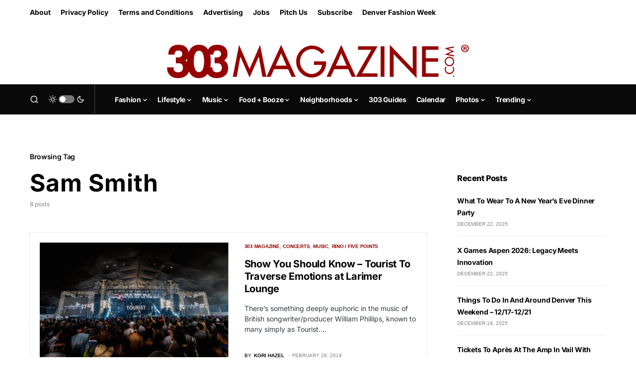

--- FILE ---
content_type: text/html; charset=UTF-8
request_url: https://303magazine.com/tag/sam-smith/
body_size: 25318
content:
<!doctype html>
<html lang="en-US">
<head>
	<meta charset="UTF-8" />
	<meta name="viewport" content="width=device-width, initial-scale=1" />
	<link rel="profile" href="https://gmpg.org/xfn/11" />
	<meta name='robots' content='index, follow, max-image-preview:large, max-snippet:-1, max-video-preview:-1' />

	<!-- This site is optimized with the Yoast SEO Premium plugin v23.4 (Yoast SEO v26.6) - https://yoast.com/wordpress/plugins/seo/ -->
	<title>Sam Smith Archives - 303 Magazine</title>
	<link rel="canonical" href="https://303magazine.com/tag/sam-smith/" />
	<meta property="og:locale" content="en_US" />
	<meta property="og:type" content="article" />
	<meta property="og:title" content="Sam Smith Archives - 303 Magazine" />
	<meta property="og:url" content="https://303magazine.com/tag/sam-smith/" />
	<meta property="og:site_name" content="303 Magazine" />
	<meta name="twitter:card" content="summary_large_image" />
	<meta name="twitter:site" content="@303_Magazine" />
	<script type="application/ld+json" class="yoast-schema-graph">{"@context":"https://schema.org","@graph":[{"@type":"CollectionPage","@id":"https://303magazine.com/tag/sam-smith/","url":"https://303magazine.com/tag/sam-smith/","name":"Sam Smith Archives - 303 Magazine","isPartOf":{"@id":"https://303magazine.com/#website"},"primaryImageOfPage":{"@id":"https://303magazine.com/tag/sam-smith/#primaryimage"},"image":{"@id":"https://303magazine.com/tag/sam-smith/#primaryimage"},"thumbnailUrl":"https://images.303magazine.com/uploads/2019/02/17917200_1264377903679117_3670982014932533073_o.jpg","inLanguage":"en-US"},{"@type":"ImageObject","inLanguage":"en-US","@id":"https://303magazine.com/tag/sam-smith/#primaryimage","url":"https://images.303magazine.com/uploads/2019/02/17917200_1264377903679117_3670982014932533073_o.jpg","contentUrl":"https://images.303magazine.com/uploads/2019/02/17917200_1264377903679117_3670982014932533073_o.jpg","width":2048,"height":1268,"caption":"Tourist"},{"@type":"WebSite","@id":"https://303magazine.com/#website","url":"https://303magazine.com/","name":"303 Magazine","description":"303 MAGAZINE | FASHION • MUSIC • FOOD • LIFESTYLE","potentialAction":[{"@type":"SearchAction","target":{"@type":"EntryPoint","urlTemplate":"https://303magazine.com/?s={search_term_string}"},"query-input":{"@type":"PropertyValueSpecification","valueRequired":true,"valueName":"search_term_string"}}],"inLanguage":"en-US"}]}</script>
	<!-- / Yoast SEO Premium plugin. -->


<link rel='dns-prefetch' href='//js.stripe.com' />
<link rel='dns-prefetch' href='//www.googletagmanager.com' />
<link rel='dns-prefetch' href='//stats.wp.com' />
<link rel='dns-prefetch' href='//fonts.googleapis.com' />
<link rel='dns-prefetch' href='//use.typekit.net' />
<link rel='dns-prefetch' href='//images.303magazine.com' />
<link rel='dns-prefetch' href='//v0.wordpress.com' />
<link rel='dns-prefetch' href='//widgets.wp.com' />
<link rel='dns-prefetch' href='//s0.wp.com' />
<link rel='dns-prefetch' href='//0.gravatar.com' />
<link rel='dns-prefetch' href='//1.gravatar.com' />
<link rel='dns-prefetch' href='//2.gravatar.com' />
<link rel="alternate" type="application/rss+xml" title="303 Magazine &raquo; Feed" href="https://303magazine.com/feed/" />
<link rel="alternate" type="application/rss+xml" title="303 Magazine &raquo; Comments Feed" href="https://303magazine.com/comments/feed/" />
<link rel="alternate" type="text/calendar" title="303 Magazine &raquo; iCal Feed" href="https://303magazine.com/events/?ical=1" />
<link rel="alternate" type="application/rss+xml" title="303 Magazine &raquo; Sam Smith Tag Feed" href="https://303magazine.com/tag/sam-smith/feed/" />
			<link rel="preload" href="https://303magazine.com/wp-content/plugins/canvas/assets/fonts/canvas-icons.woff" as="font" type="font/woff" crossorigin>
			<style id='wp-img-auto-sizes-contain-inline-css'>
img:is([sizes=auto i],[sizes^="auto," i]){contain-intrinsic-size:3000px 1500px}
/*# sourceURL=wp-img-auto-sizes-contain-inline-css */
</style>
<link rel='stylesheet' id='givewp-campaign-blocks-fonts-css' href='https://fonts.googleapis.com/css2?family=Inter%3Awght%40400%3B500%3B600%3B700&#038;display=swap&#038;ver=6.9' media='all' />
<link rel='stylesheet' id='canvas-css' href='https://303magazine.com/wp-content/plugins/canvas/assets/css/canvas.css?ver=2.5.1' media='all' />
<link rel='alternate stylesheet' id='powerkit-icons-css' href='https://303magazine.com/wp-content/plugins/powerkit/assets/fonts/powerkit-icons.woff?ver=3.0.4' as='font' type='font/wof' crossorigin />
<link rel='stylesheet' id='powerkit-css' href='https://303magazine.com/wp-content/plugins/powerkit/assets/css/powerkit.css?ver=3.0.4' media='all' />
<style id='wp-emoji-styles-inline-css'>

	img.wp-smiley, img.emoji {
		display: inline !important;
		border: none !important;
		box-shadow: none !important;
		height: 1em !important;
		width: 1em !important;
		margin: 0 0.07em !important;
		vertical-align: -0.1em !important;
		background: none !important;
		padding: 0 !important;
	}
/*# sourceURL=wp-emoji-styles-inline-css */
</style>
<link rel='stylesheet' id='wp-block-library-css' href='https://303magazine.com/wp-includes/css/dist/block-library/style.min.css?ver=6.9' media='all' />
<style id='global-styles-inline-css'>
:root{--wp--preset--aspect-ratio--square: 1;--wp--preset--aspect-ratio--4-3: 4/3;--wp--preset--aspect-ratio--3-4: 3/4;--wp--preset--aspect-ratio--3-2: 3/2;--wp--preset--aspect-ratio--2-3: 2/3;--wp--preset--aspect-ratio--16-9: 16/9;--wp--preset--aspect-ratio--9-16: 9/16;--wp--preset--color--black: #000000;--wp--preset--color--cyan-bluish-gray: #abb8c3;--wp--preset--color--white: #FFFFFF;--wp--preset--color--pale-pink: #f78da7;--wp--preset--color--vivid-red: #cf2e2e;--wp--preset--color--luminous-vivid-orange: #ff6900;--wp--preset--color--luminous-vivid-amber: #fcb900;--wp--preset--color--light-green-cyan: #7bdcb5;--wp--preset--color--vivid-green-cyan: #00d084;--wp--preset--color--pale-cyan-blue: #8ed1fc;--wp--preset--color--vivid-cyan-blue: #0693e3;--wp--preset--color--vivid-purple: #9b51e0;--wp--preset--color--blue: #59BACC;--wp--preset--color--green: #58AD69;--wp--preset--color--orange: #FFBC49;--wp--preset--color--red: #e32c26;--wp--preset--color--gray-50: #f8f9fa;--wp--preset--color--gray-100: #f8f9fb;--wp--preset--color--gray-200: #e9ecef;--wp--preset--color--secondary: #818181;--wp--preset--gradient--vivid-cyan-blue-to-vivid-purple: linear-gradient(135deg,rgb(6,147,227) 0%,rgb(155,81,224) 100%);--wp--preset--gradient--light-green-cyan-to-vivid-green-cyan: linear-gradient(135deg,rgb(122,220,180) 0%,rgb(0,208,130) 100%);--wp--preset--gradient--luminous-vivid-amber-to-luminous-vivid-orange: linear-gradient(135deg,rgb(252,185,0) 0%,rgb(255,105,0) 100%);--wp--preset--gradient--luminous-vivid-orange-to-vivid-red: linear-gradient(135deg,rgb(255,105,0) 0%,rgb(207,46,46) 100%);--wp--preset--gradient--very-light-gray-to-cyan-bluish-gray: linear-gradient(135deg,rgb(238,238,238) 0%,rgb(169,184,195) 100%);--wp--preset--gradient--cool-to-warm-spectrum: linear-gradient(135deg,rgb(74,234,220) 0%,rgb(151,120,209) 20%,rgb(207,42,186) 40%,rgb(238,44,130) 60%,rgb(251,105,98) 80%,rgb(254,248,76) 100%);--wp--preset--gradient--blush-light-purple: linear-gradient(135deg,rgb(255,206,236) 0%,rgb(152,150,240) 100%);--wp--preset--gradient--blush-bordeaux: linear-gradient(135deg,rgb(254,205,165) 0%,rgb(254,45,45) 50%,rgb(107,0,62) 100%);--wp--preset--gradient--luminous-dusk: linear-gradient(135deg,rgb(255,203,112) 0%,rgb(199,81,192) 50%,rgb(65,88,208) 100%);--wp--preset--gradient--pale-ocean: linear-gradient(135deg,rgb(255,245,203) 0%,rgb(182,227,212) 50%,rgb(51,167,181) 100%);--wp--preset--gradient--electric-grass: linear-gradient(135deg,rgb(202,248,128) 0%,rgb(113,206,126) 100%);--wp--preset--gradient--midnight: linear-gradient(135deg,rgb(2,3,129) 0%,rgb(40,116,252) 100%);--wp--preset--font-size--small: 13px;--wp--preset--font-size--medium: 20px;--wp--preset--font-size--large: 36px;--wp--preset--font-size--x-large: 42px;--wp--preset--spacing--20: 0.44rem;--wp--preset--spacing--30: 0.67rem;--wp--preset--spacing--40: 1rem;--wp--preset--spacing--50: 1.5rem;--wp--preset--spacing--60: 2.25rem;--wp--preset--spacing--70: 3.38rem;--wp--preset--spacing--80: 5.06rem;--wp--preset--shadow--natural: 6px 6px 9px rgba(0, 0, 0, 0.2);--wp--preset--shadow--deep: 12px 12px 50px rgba(0, 0, 0, 0.4);--wp--preset--shadow--sharp: 6px 6px 0px rgba(0, 0, 0, 0.2);--wp--preset--shadow--outlined: 6px 6px 0px -3px rgb(255, 255, 255), 6px 6px rgb(0, 0, 0);--wp--preset--shadow--crisp: 6px 6px 0px rgb(0, 0, 0);}:where(.is-layout-flex){gap: 0.5em;}:where(.is-layout-grid){gap: 0.5em;}body .is-layout-flex{display: flex;}.is-layout-flex{flex-wrap: wrap;align-items: center;}.is-layout-flex > :is(*, div){margin: 0;}body .is-layout-grid{display: grid;}.is-layout-grid > :is(*, div){margin: 0;}:where(.wp-block-columns.is-layout-flex){gap: 2em;}:where(.wp-block-columns.is-layout-grid){gap: 2em;}:where(.wp-block-post-template.is-layout-flex){gap: 1.25em;}:where(.wp-block-post-template.is-layout-grid){gap: 1.25em;}.has-black-color{color: var(--wp--preset--color--black) !important;}.has-cyan-bluish-gray-color{color: var(--wp--preset--color--cyan-bluish-gray) !important;}.has-white-color{color: var(--wp--preset--color--white) !important;}.has-pale-pink-color{color: var(--wp--preset--color--pale-pink) !important;}.has-vivid-red-color{color: var(--wp--preset--color--vivid-red) !important;}.has-luminous-vivid-orange-color{color: var(--wp--preset--color--luminous-vivid-orange) !important;}.has-luminous-vivid-amber-color{color: var(--wp--preset--color--luminous-vivid-amber) !important;}.has-light-green-cyan-color{color: var(--wp--preset--color--light-green-cyan) !important;}.has-vivid-green-cyan-color{color: var(--wp--preset--color--vivid-green-cyan) !important;}.has-pale-cyan-blue-color{color: var(--wp--preset--color--pale-cyan-blue) !important;}.has-vivid-cyan-blue-color{color: var(--wp--preset--color--vivid-cyan-blue) !important;}.has-vivid-purple-color{color: var(--wp--preset--color--vivid-purple) !important;}.has-black-background-color{background-color: var(--wp--preset--color--black) !important;}.has-cyan-bluish-gray-background-color{background-color: var(--wp--preset--color--cyan-bluish-gray) !important;}.has-white-background-color{background-color: var(--wp--preset--color--white) !important;}.has-pale-pink-background-color{background-color: var(--wp--preset--color--pale-pink) !important;}.has-vivid-red-background-color{background-color: var(--wp--preset--color--vivid-red) !important;}.has-luminous-vivid-orange-background-color{background-color: var(--wp--preset--color--luminous-vivid-orange) !important;}.has-luminous-vivid-amber-background-color{background-color: var(--wp--preset--color--luminous-vivid-amber) !important;}.has-light-green-cyan-background-color{background-color: var(--wp--preset--color--light-green-cyan) !important;}.has-vivid-green-cyan-background-color{background-color: var(--wp--preset--color--vivid-green-cyan) !important;}.has-pale-cyan-blue-background-color{background-color: var(--wp--preset--color--pale-cyan-blue) !important;}.has-vivid-cyan-blue-background-color{background-color: var(--wp--preset--color--vivid-cyan-blue) !important;}.has-vivid-purple-background-color{background-color: var(--wp--preset--color--vivid-purple) !important;}.has-black-border-color{border-color: var(--wp--preset--color--black) !important;}.has-cyan-bluish-gray-border-color{border-color: var(--wp--preset--color--cyan-bluish-gray) !important;}.has-white-border-color{border-color: var(--wp--preset--color--white) !important;}.has-pale-pink-border-color{border-color: var(--wp--preset--color--pale-pink) !important;}.has-vivid-red-border-color{border-color: var(--wp--preset--color--vivid-red) !important;}.has-luminous-vivid-orange-border-color{border-color: var(--wp--preset--color--luminous-vivid-orange) !important;}.has-luminous-vivid-amber-border-color{border-color: var(--wp--preset--color--luminous-vivid-amber) !important;}.has-light-green-cyan-border-color{border-color: var(--wp--preset--color--light-green-cyan) !important;}.has-vivid-green-cyan-border-color{border-color: var(--wp--preset--color--vivid-green-cyan) !important;}.has-pale-cyan-blue-border-color{border-color: var(--wp--preset--color--pale-cyan-blue) !important;}.has-vivid-cyan-blue-border-color{border-color: var(--wp--preset--color--vivid-cyan-blue) !important;}.has-vivid-purple-border-color{border-color: var(--wp--preset--color--vivid-purple) !important;}.has-vivid-cyan-blue-to-vivid-purple-gradient-background{background: var(--wp--preset--gradient--vivid-cyan-blue-to-vivid-purple) !important;}.has-light-green-cyan-to-vivid-green-cyan-gradient-background{background: var(--wp--preset--gradient--light-green-cyan-to-vivid-green-cyan) !important;}.has-luminous-vivid-amber-to-luminous-vivid-orange-gradient-background{background: var(--wp--preset--gradient--luminous-vivid-amber-to-luminous-vivid-orange) !important;}.has-luminous-vivid-orange-to-vivid-red-gradient-background{background: var(--wp--preset--gradient--luminous-vivid-orange-to-vivid-red) !important;}.has-very-light-gray-to-cyan-bluish-gray-gradient-background{background: var(--wp--preset--gradient--very-light-gray-to-cyan-bluish-gray) !important;}.has-cool-to-warm-spectrum-gradient-background{background: var(--wp--preset--gradient--cool-to-warm-spectrum) !important;}.has-blush-light-purple-gradient-background{background: var(--wp--preset--gradient--blush-light-purple) !important;}.has-blush-bordeaux-gradient-background{background: var(--wp--preset--gradient--blush-bordeaux) !important;}.has-luminous-dusk-gradient-background{background: var(--wp--preset--gradient--luminous-dusk) !important;}.has-pale-ocean-gradient-background{background: var(--wp--preset--gradient--pale-ocean) !important;}.has-electric-grass-gradient-background{background: var(--wp--preset--gradient--electric-grass) !important;}.has-midnight-gradient-background{background: var(--wp--preset--gradient--midnight) !important;}.has-small-font-size{font-size: var(--wp--preset--font-size--small) !important;}.has-medium-font-size{font-size: var(--wp--preset--font-size--medium) !important;}.has-large-font-size{font-size: var(--wp--preset--font-size--large) !important;}.has-x-large-font-size{font-size: var(--wp--preset--font-size--x-large) !important;}
/*# sourceURL=global-styles-inline-css */
</style>

<style id='classic-theme-styles-inline-css'>
/*! This file is auto-generated */
.wp-block-button__link{color:#fff;background-color:#32373c;border-radius:9999px;box-shadow:none;text-decoration:none;padding:calc(.667em + 2px) calc(1.333em + 2px);font-size:1.125em}.wp-block-file__button{background:#32373c;color:#fff;text-decoration:none}
/*# sourceURL=/wp-includes/css/classic-themes.min.css */
</style>
<link rel='stylesheet' id='canvas-block-posts-sidebar-css' href='https://303magazine.com/wp-content/plugins/canvas/components/posts/block-posts-sidebar/block-posts-sidebar.css?ver=1750163907' media='all' />
<link rel='stylesheet' id='advanced-popups-css' href='https://303magazine.com/wp-content/plugins/advanced-popups/public/css/advanced-popups-public.css?ver=1.2.2' media='all' />
<link rel='stylesheet' id='canvas-block-heading-style-css' href='https://303magazine.com/wp-content/plugins/canvas/components/content-formatting/block-heading/block.css?ver=1750163907' media='all' />
<link rel='stylesheet' id='canvas-block-list-style-css' href='https://303magazine.com/wp-content/plugins/canvas/components/content-formatting/block-list/block.css?ver=1750163907' media='all' />
<link rel='stylesheet' id='canvas-block-paragraph-style-css' href='https://303magazine.com/wp-content/plugins/canvas/components/content-formatting/block-paragraph/block.css?ver=1750163907' media='all' />
<link rel='stylesheet' id='canvas-block-separator-style-css' href='https://303magazine.com/wp-content/plugins/canvas/components/content-formatting/block-separator/block.css?ver=1750163907' media='all' />
<link rel='stylesheet' id='canvas-block-group-style-css' href='https://303magazine.com/wp-content/plugins/canvas/components/basic-elements/block-group/block.css?ver=1750163907' media='all' />
<link rel='stylesheet' id='canvas-block-cover-style-css' href='https://303magazine.com/wp-content/plugins/canvas/components/basic-elements/block-cover/block.css?ver=1750163907' media='all' />
<link rel='stylesheet' id='powerkit-author-box-css' href='https://303magazine.com/wp-content/plugins/powerkit/modules/author-box/public/css/public-powerkit-author-box.css?ver=3.0.4' media='all' />
<link rel='stylesheet' id='powerkit-basic-elements-css' href='https://303magazine.com/wp-content/plugins/powerkit/modules/basic-elements/public/css/public-powerkit-basic-elements.css?ver=3.0.4' media='screen' />
<link rel='stylesheet' id='powerkit-coming-soon-css' href='https://303magazine.com/wp-content/plugins/powerkit/modules/coming-soon/public/css/public-powerkit-coming-soon.css?ver=3.0.4' media='all' />
<link rel='stylesheet' id='powerkit-content-formatting-css' href='https://303magazine.com/wp-content/plugins/powerkit/modules/content-formatting/public/css/public-powerkit-content-formatting.css?ver=3.0.4' media='all' />
<link rel='stylesheet' id='powerkit-сontributors-css' href='https://303magazine.com/wp-content/plugins/powerkit/modules/contributors/public/css/public-powerkit-contributors.css?ver=3.0.4' media='all' />
<link rel='stylesheet' id='powerkit-facebook-css' href='https://303magazine.com/wp-content/plugins/powerkit/modules/facebook/public/css/public-powerkit-facebook.css?ver=3.0.4' media='all' />
<link rel='stylesheet' id='powerkit-featured-categories-css' href='https://303magazine.com/wp-content/plugins/powerkit/modules/featured-categories/public/css/public-powerkit-featured-categories.css?ver=3.0.4' media='all' />
<link rel='stylesheet' id='powerkit-inline-posts-css' href='https://303magazine.com/wp-content/plugins/powerkit/modules/inline-posts/public/css/public-powerkit-inline-posts.css?ver=3.0.4' media='all' />
<link rel='stylesheet' id='powerkit-instagram-css' href='https://303magazine.com/wp-content/plugins/powerkit/modules/instagram/public/css/public-powerkit-instagram.css?ver=3.0.4' media='all' />
<link rel='stylesheet' id='powerkit-justified-gallery-css' href='https://303magazine.com/wp-content/plugins/powerkit/modules/justified-gallery/public/css/public-powerkit-justified-gallery.css?ver=3.0.4' media='all' />
<link rel='stylesheet' id='powerkit-lazyload-css' href='https://303magazine.com/wp-content/plugins/powerkit/modules/lazyload/public/css/public-powerkit-lazyload.css?ver=3.0.4' media='all' />
<link rel='stylesheet' id='glightbox-css' href='https://303magazine.com/wp-content/plugins/powerkit/modules/lightbox/public/css/glightbox.min.css?ver=3.0.4' media='all' />
<link rel='stylesheet' id='powerkit-lightbox-css' href='https://303magazine.com/wp-content/plugins/powerkit/modules/lightbox/public/css/public-powerkit-lightbox.css?ver=3.0.4' media='all' />
<link rel='stylesheet' id='powerkit-opt-in-forms-css' href='https://303magazine.com/wp-content/plugins/powerkit/modules/opt-in-forms/public/css/public-powerkit-opt-in-forms.css?ver=3.0.4' media='all' />
<link rel='stylesheet' id='powerkit-pinterest-css' href='https://303magazine.com/wp-content/plugins/powerkit/modules/pinterest/public/css/public-powerkit-pinterest.css?ver=3.0.4' media='all' />
<link rel='stylesheet' id='powerkit-scroll-to-top-css' href='https://303magazine.com/wp-content/plugins/powerkit/modules/scroll-to-top/public/css/public-powerkit-scroll-to-top.css?ver=3.0.4' media='all' />
<link rel='stylesheet' id='powerkit-share-buttons-css' href='https://303magazine.com/wp-content/plugins/powerkit/modules/share-buttons/public/css/public-powerkit-share-buttons.css?ver=3.0.4' media='all' />
<link rel='stylesheet' id='powerkit-slider-gallery-css' href='https://303magazine.com/wp-content/plugins/powerkit/modules/slider-gallery/public/css/public-powerkit-slider-gallery.css?ver=3.0.4' media='all' />
<link rel='stylesheet' id='powerkit-social-links-css' href='https://303magazine.com/wp-content/plugins/powerkit/modules/social-links/public/css/public-powerkit-social-links.css?ver=3.0.4' media='all' />
<link rel='stylesheet' id='powerkit-twitter-css' href='https://303magazine.com/wp-content/plugins/powerkit/modules/twitter/public/css/public-powerkit-twitter.css?ver=3.0.4' media='all' />
<link rel='stylesheet' id='powerkit-widget-about-css' href='https://303magazine.com/wp-content/plugins/powerkit/modules/widget-about/public/css/public-powerkit-widget-about.css?ver=3.0.4' media='all' />
<link rel='stylesheet' id='give-styles-css' href='https://303magazine.com/wp-content/plugins/give/build/assets/dist/css/give.css?ver=4.13.2' media='all' />
<link rel='stylesheet' id='give-donation-summary-style-frontend-css' href='https://303magazine.com/wp-content/plugins/give/build/assets/dist/css/give-donation-summary.css?ver=4.13.2' media='all' />
<link rel='stylesheet' id='givewp-design-system-foundation-css' href='https://303magazine.com/wp-content/plugins/give/build/assets/dist/css/design-system/foundation.css?ver=1.2.0' media='all' />
<link rel='stylesheet' id='events-community-tickets-css-css' href='https://303magazine.com/wp-content/plugins/the-events-calendar-community-events/src/resources/css/events-community-tickets.min.css?ver=4.9.5' media='all' />
<link rel='stylesheet' id='csco-styles-css' href='https://303magazine.com/wp-content/themes/newsblock/style.css?ver=1.2.5' media='all' />
<style id='csco-styles-inline-css'>
.searchwp-live-search-no-min-chars:after { content: "Continue typing" }
/*# sourceURL=csco-styles-inline-css */
</style>
<link rel='stylesheet' id='jetpack_likes-css' href='https://303magazine.com/wp-content/plugins/jetpack/modules/likes/style.css?ver=15.4-a.5' media='all' />
<link rel='stylesheet' id='searchwp-live-search-css' href='https://303magazine.com/wp-content/plugins/searchwp-live-ajax-search/assets/styles/style.min.css?ver=1.8.7' media='all' />
<style id='searchwp-live-search-inline-css'>
.searchwp-live-search-result .searchwp-live-search-result--title a {
  font-size: 16px;
}
.searchwp-live-search-result .searchwp-live-search-result--price {
  font-size: 14px;
}
.searchwp-live-search-result .searchwp-live-search-result--add-to-cart .button {
  font-size: 14px;
}

/*# sourceURL=searchwp-live-search-inline-css */
</style>
<link rel='stylesheet' id='csco_child_css-css' href='https://303magazine.com/wp-content/themes/newsblock-303/style.css?ver=1.0.0' media='all' />
<link rel='stylesheet' id='monarch_style-css' href='https://303magazine.com/wp-content/plugins/monarch/css/style.css?ver=1.3.241' media='all' />
<link rel='stylesheet' id='custom_303_style-css' href='https://303magazine.com/wp-content/plugins/303magazine/assets/css/303magazine.css?ver=1738592649' media='all' />
<link rel='stylesheet' id='custom_303_font-css' href='https://use.typekit.net/tnh7ixt.css?ver=1.0' media='all' />
<script src="https://303magazine.com/wp-includes/js/jquery/jquery.min.js?ver=3.7.1" id="jquery-core-js"></script>
<script src="https://303magazine.com/wp-includes/js/jquery/jquery-migrate.min.js?ver=3.4.1" id="jquery-migrate-js"></script>
<script src="https://303magazine.com/wp-content/plugins/advanced-popups/public/js/advanced-popups-public.js?ver=1.2.2" id="advanced-popups-js"></script>
<script id="give-stripe-js-js-extra">
var give_stripe_vars = {"zero_based_currency":"","zero_based_currencies_list":["JPY","KRW","CLP","ISK","BIF","DJF","GNF","KHR","KPW","LAK","LKR","MGA","MZN","VUV"],"sitename":"303 Magazine","checkoutBtnTitle":"Donate","publishable_key":"pk_live_SMtnnvlq4TpJelMdklNha8iD","checkout_image":"","checkout_address":"","checkout_processing_text":"Donation Processing...","give_version":"4.13.2","cc_fields_format":"multi","card_number_placeholder_text":"Card Number","card_cvc_placeholder_text":"CVC","donate_button_text":"Donate Now","element_font_styles":{"cssSrc":false},"element_base_styles":{"color":"#32325D","fontWeight":500,"fontSize":"16px","fontSmoothing":"antialiased","::placeholder":{"color":"#222222"},":-webkit-autofill":{"color":"#e39f48"}},"element_complete_styles":{},"element_empty_styles":{},"element_invalid_styles":{},"float_labels":"","base_country":"US","preferred_locale":"en"};
//# sourceURL=give-stripe-js-js-extra
</script>
<script src="https://js.stripe.com/v3/?ver=4.13.2" id="give-stripe-js-js"></script>
<script src="https://303magazine.com/wp-content/plugins/give/build/assets/dist/js/give-stripe.js?ver=4.13.2" id="give-stripe-onpage-js-js"></script>
<script src="https://303magazine.com/wp-includes/js/dist/hooks.min.js?ver=dd5603f07f9220ed27f1" id="wp-hooks-js"></script>
<script src="https://303magazine.com/wp-includes/js/dist/i18n.min.js?ver=c26c3dc7bed366793375" id="wp-i18n-js"></script>
<script id="wp-i18n-js-after">
wp.i18n.setLocaleData( { 'text direction\u0004ltr': [ 'ltr' ] } );
//# sourceURL=wp-i18n-js-after
</script>
<script id="give-js-extra">
var give_global_vars = {"ajaxurl":"https://303magazine.com/wp-admin/admin-ajax.php","checkout_nonce":"20adcf1592","currency":"USD","currency_sign":"$","currency_pos":"before","thousands_separator":",","decimal_separator":".","no_gateway":"Please select a payment method.","bad_minimum":"The minimum custom donation amount for this form is","bad_maximum":"The maximum custom donation amount for this form is","general_loading":"Loading...","purchase_loading":"Please Wait...","textForOverlayScreen":"\u003Ch3\u003EProcessing...\u003C/h3\u003E\u003Cp\u003EThis will only take a second!\u003C/p\u003E","number_decimals":"2","is_test_mode":"","give_version":"4.13.2","magnific_options":{"main_class":"give-modal","close_on_bg_click":false},"form_translation":{"payment-mode":"Please select payment mode.","give_first":"Please enter your first name.","give_last":"Please enter your last name.","give_email":"Please enter a valid email address.","give_user_login":"Invalid email address or username.","give_user_pass":"Enter a password.","give_user_pass_confirm":"Enter the password confirmation.","give_agree_to_terms":"You must agree to the terms and conditions."},"confirm_email_sent_message":"Please check your email and click on the link to access your complete donation history.","ajax_vars":{"ajaxurl":"https://303magazine.com/wp-admin/admin-ajax.php","ajaxNonce":"3ce03e1d32","loading":"Loading","select_option":"Please select an option","default_gateway":"stripe","permalinks":"1","number_decimals":2},"cookie_hash":"685fe17401fe175350473b3cf504a934","session_nonce_cookie_name":"wp-give_session_reset_nonce_685fe17401fe175350473b3cf504a934","session_cookie_name":"wp-give_session_685fe17401fe175350473b3cf504a934","delete_session_nonce_cookie":"0"};
var giveApiSettings = {"root":"https://303magazine.com/wp-json/give-api/v2/","rest_base":"give-api/v2"};
//# sourceURL=give-js-extra
</script>
<script src="https://303magazine.com/wp-content/plugins/give/build/assets/dist/js/give.js?ver=8540f4f50a2032d9c5b5" id="give-js"></script>

<!-- Google tag (gtag.js) snippet added by Site Kit -->
<!-- Google Analytics snippet added by Site Kit -->
<script src="https://www.googletagmanager.com/gtag/js?id=GT-WR4PDLN" id="google_gtagjs-js" async></script>
<script id="google_gtagjs-js-after">
window.dataLayer = window.dataLayer || [];function gtag(){dataLayer.push(arguments);}
gtag("set","linker",{"domains":["303magazine.com"]});
gtag("js", new Date());
gtag("set", "developer_id.dZTNiMT", true);
gtag("config", "GT-WR4PDLN");
//# sourceURL=google_gtagjs-js-after
</script>
<script id="google_ad_js-js-extra">
var dfp_ad_object = [{"google_ad_script_name":"google_ad_js","script_name":null,"account_id":"/54410726/","asynch":true,"dir_uri":null,"positions":[{"post_id":453090,"title":"Site Sticky","ad_name":"303-Site-Sticky","position_tag":"ad_pos_303-site-sticky","sizes":[[320,50],[300,50]],"out_of_page":false,"targeting":[]},{"post_id":275070,"title":"Leaderboard","ad_name":"303-Site-Leaderboard","position_tag":"ad_pos_303-site-leaderboard","sizes":[[728,90],[320,50],[300,50],[320,100]],"out_of_page":false,"targeting":[]},{"post_id":334068,"title":"BlogPost Above Content","ad_name":"303-Blog-AboveContent","position_tag":"ad_pos_303-blog-abovecontent","sizes":[[728,90],[320,50],[300,50],[320,100]],"out_of_page":false,"targeting":[]},{"post_id":343946,"title":"BlogPost Below Content","ad_name":"303-Blog-BelowContent","position_tag":"ad_pos_303-blog-belowcontent","sizes":[[728,90],[320,50],[300,50],[320,100]],"out_of_page":false,"targeting":[]},{"post_id":577826,"title":"BlogPost Below Content Second","ad_name":"303-Blog-BelowContentSecond","position_tag":"ad_pos_303-blog-belowcontentsecond","sizes":[[728,90],[320,50],[300,50],[320,100]],"out_of_page":false,"targeting":[]},{"post_id":275069,"title":"Site Sidebar","ad_name":"303-Site-Sidebar","position_tag":"ad_pos_303-site-sidebar","sizes":[[270,270],[300,250],[320,50],[320,100],[160,600],[300,1000]],"out_of_page":false,"targeting":[]},{"post_id":578437,"title":"Site Sidebar Second","ad_name":"303-Site-SidebarSecond","position_tag":"ad_pos_303-site-sidebarsecond","sizes":[[300,250],[320,50],[320,100],[160,600],[300,1000]],"out_of_page":false,"targeting":[]},{"post_id":803844,"title":"BlogPost In Content 1","ad_name":"303-Blog-InContent_1","position_tag":"ad_pos_303-blog-incontent_1","sizes":[[728,90],[300,250],[320,50],[300,50],[320,100]],"out_of_page":false,"targeting":[]},{"post_id":803844,"title":"BlogPost In Content 2","ad_name":"303-Blog-InContent_2","position_tag":"ad_pos_303-blog-incontent_2","sizes":[[728,90],[300,250],[320,50],[300,50],[320,100]],"out_of_page":false,"targeting":[]},{"post_id":803844,"title":"BlogPost In Content 3","ad_name":"303-Blog-InContent_3","position_tag":"ad_pos_303-blog-incontent_3","sizes":[[728,90],[300,250],[320,50],[300,50],[320,100]],"out_of_page":false,"targeting":[]},{"post_id":803844,"title":"BlogPost In Content 4","ad_name":"303-Blog-InContent_4","position_tag":"ad_pos_303-blog-incontent_4","sizes":[[728,90],[300,250],[320,50],[300,50],[320,100]],"out_of_page":false,"targeting":[]},{"post_id":803844,"title":"BlogPost In Content 5","ad_name":"303-Blog-InContent_5","position_tag":"ad_pos_303-blog-incontent_5","sizes":[[728,90],[300,250],[320,50],[300,50],[320,100]],"out_of_page":false,"targeting":[]}],"page_targeting":{"Page":["tag","sam-smith"],"Category":"","Tag":["Sam Smith"]}}];
//# sourceURL=google_ad_js-js-extra
</script>
<script src="https://303magazine.com/wp-content/plugins/dfp-ads/assets/js/google-ads.min.js?ver=6.9" id="google_ad_js-js"></script>
<script src="https://303magazine.com/wp-content/plugins/dfp-ads/assets/js/dfp-ads.min.js?ver=6.9" id="dfp_ads-js"></script>
<link rel="https://api.w.org/" href="https://303magazine.com/wp-json/" /><link rel="alternate" title="JSON" type="application/json" href="https://303magazine.com/wp-json/wp/v2/tags/24312" /><link rel="EditURI" type="application/rsd+xml" title="RSD" href="https://303magazine.com/xmlrpc.php?rsd" />

		<link rel="preload" href="https://303magazine.com/wp-content/plugins/advanced-popups/fonts/advanced-popups-icons.woff" as="font" type="font/woff" crossorigin>
		<meta name="generator" content="Site Kit by Google 1.168.0" /><meta name="generator" content="Give v4.13.2" />
<meta name="et-api-version" content="v1"><meta name="et-api-origin" content="https://303magazine.com"><link rel="https://theeventscalendar.com/" href="https://303magazine.com/wp-json/tribe/tickets/v1/" /><meta name="tec-api-version" content="v1"><meta name="tec-api-origin" content="https://303magazine.com"><link rel="alternate" href="https://303magazine.com/wp-json/tribe/events/v1/events/?tags=sam-smith" />	<style>img#wpstats{display:none}</style>
		<style id='csco-theme-typography'>
	:root {
		/* Base Font */
		--cs-font-base-family: Inter;
		--cs-font-base-size: 1rem;
		--cs-font-base-weight: 400;
		--cs-font-base-style: normal;
		--cs-font-base-letter-spacing: normal;
		--cs-font-base-line-height: 1.5;

		/* Primary Font */
		--cs-font-primary-family: Inter;
		--cs-font-primary-size: 0.875rem;
		--cs-font-primary-weight: 600;
		--cs-font-primary-style: normal;
		--cs-font-primary-letter-spacing: -0.025em;
		--cs-font-primary-text-transform: none;

		/* Secondary Font */
		--cs-font-secondary-family: Inter;
		--cs-font-secondary-size: 0.75rem;
		--cs-font-secondary-weight: 400;
		--cs-font-secondary-style: normal;
		--cs-font-secondary-letter-spacing: normal;
		--cs-font-secondary-text-transform: none;

		/* Category Font */
		--cs-font-category-family: -apple-system, BlinkMacSystemFont, "Segoe UI", Roboto, Oxygen-Sans, Ubuntu, Cantarell, "Helvetica Neue";
		--cs-font-category-size: 0.625rem;
		--cs-font-category-weight: 700;
		--cs-font-category-style: normal;
		--cs-font-category-letter-spacing: -0.025em;
		--cs-font-category-text-transform: uppercase;

		/* Post Meta Font */
		--cs-font-post-meta-family: -apple-system, BlinkMacSystemFont, "Segoe UI", Roboto, Oxygen-Sans, Ubuntu, Cantarell, "Helvetica Neue";
		--cs-font-post-meta-size: 0.6255rem;
		--cs-font-post-meta-weight: 400;
		--cs-font-post-meta-style: normal;
		--cs-font-post-meta-letter-spacing: normal;
		--cs-font-post-meta-text-transform: uppercase;

		/* Input Font */
		--cs-font-input-family: Inter;
		--cs-font-input-size: 0.75rem;
		--cs-font-input-line-height: 1.625rem;
		--cs-font-input-weight: 400;
		--cs-font-input-style: normal;
		--cs-font-input-letter-spacing: normal;
		--cs-font-input-text-transform: none;

		/* Post Subbtitle */
		--cs-font-post-subtitle-family: inherit;
		--cs-font-post-subtitle-size: 1.25rem;
		--cs-font-post-subtitle-letter-spacing: normal;

		/* Post Content */
		--cs-font-post-content-family: Inter;
		--cs-font-post-content-size: 1rem;
		--cs-font-post-content-letter-spacing: normal;

		/* Summary */
		--cs-font-entry-summary-family: Inter;
		--cs-font-entry-summary-size: 1rem;
		--cs-font-entry-summary-letter-spacing: normal;

		/* Entry Excerpt */
		--cs-font-entry-excerpt-family: Inter;
		--cs-font-entry-excerpt-size: 0.875rem;
		--cs-font-entry-excerpt-letter-spacing: normal;

		/* Logos --------------- */

		/* Main Logo */
		--cs-font-main-logo-family: Inter;
		--cs-font-main-logo-size: 1.5rem;
		--cs-font-main-logo-weight: 700;
		--cs-font-main-logo-style: normal;
		--cs-font-main-logo-letter-spacing: -0.075em;
		--cs-font-main-logo-text-transform: none;

		/* Large Logo */
		--cs-font-large-logo-family: Inter;
		--cs-font-large-logo-size: 1.75rem;
		--cs-font-large-logo-weight: 700;
		--cs-font-large-logo-style: normal;
		--cs-font-large-logo-letter-spacing: -0.075em;
		--cs-font-large-logo-text-transform: none;

		/* Footer Logo */
		--cs-font-footer-logo-family: Inter;
		--cs-font-footer-logo-size: 1.5rem;
		--cs-font-footer-logo-weight: 700;
		--cs-font-footer-logo-style: normal;
		--cs-font-footer-logo-letter-spacing: -0.075em;
		--cs-font-footer-logo-text-transform: none;

		/* Headings --------------- */

		/* Headings */
		--cs-font-headings-family: Inter;
		--cs-font-headings-weight: 700;
		--cs-font-headings-style: normal;
		--cs-font-headings-line-height: 1.25;
		--cs-font-headings-letter-spacing: -0.0125em;
		--cs-font-headings-text-transform: none;

		/* Styled Heading */
		--cs-font-styled-heading-line-height: 1.3em;

		/* Decorated Heading */
		--cs-font-decorated-heading-family: Inter;
		--cs-font-decorated-heading-font-size: 1.25rem;
		--cs-font-decorated-heading-weight: 700;
		--cs-font-decorated-heading-style: normal;
		--cs-font-decorated-heading-line-height: -0.025em;
		--cs-font-decorated-heading-letter-spacing: normal;
		--cs-font-decorated-heading-text-transform: none;

		/* Menu Font --------------- */

		/* Menu */
		/* Used for main top level menu elements. */
		--cs-font-menu-family: Inter;
		--cs-font-menu-size: 0.875rem;
		--cs-font-menu-weight: 700;
		--cs-font-menu-style: normal;
		--cs-font-menu-letter-spacing: -0.025em;
		--cs-font-menu-text-transform: none;

		/* Submenu Font */
		/* Used for submenu elements. */
		--cs-font-submenu-family: Inter;
		--cs-font-submenu-size: 0.875rem;
		--cs-font-submenu-weight: 400;
		--cs-font-submenu-style: normal;
		--cs-font-submenu-letter-spacing: normal;
		--cs-font-submenu-text-transform: none;

		/* Section Headings --------------- */
		--cs-font-section-headings-family: Inter;
		--cs-font-section-headings-size: 1rem;
		--cs-font-section-headings-weight: 800;
		--cs-font-section-headings-style: normal;
		--cs-font-section-headings-letter-spacing: -0.025em;
		--cs-font-section-headings-text-transform: none;
	}

			.cs-header__widgets-column {
			--cs-font-section-headings-family: Inter;
			--cs-font-section-headings-size: 1.125rem;
			--cs-font-section-headings-weight: 800;
			--cs-font-section-headings-style: normal;
			--cs-font-section-headings-letter-spacing: -0.025em;
			--cs-font-section-headings-text-transform: none;
		}
	</style>
		<style id="wp-custom-css">
			body.single-post .is-layout-flex {
    flex-wrap: wrap;
}		</style>
		<style id="kirki-inline-styles">:root, [site-data-scheme="default"]{--cs-color-site-background:#FFFFFF;--cs-color-search-background:#000000;--cs-color-topbar-background:#FFFFFF;--cs-color-header-background:#0a0a0a;--cs-color-submenu-background:#FFFFFF;--cs-color-footer-background:#111111;}:root, [data-scheme="default"]{--cs-color-accent:#0a0a0a;--cs-color-accent-contrast:#FFFFFF;--cs-color-secondary:#818181;--cs-palette-color-secondary:#818181;--cs-color-secondary-contrast:#000000;--cs-color-styled-heading:#950000;--cs-color-styled-heading-contrast:#ffffff;--cs-color-styled-heading-hover:#950000;--cs-color-styled-heading-hover-contrast:#000000;--cs-color-styled-category:rgba(0,0,0,0.3);--cs-color-styled-category-contrast:#ffffff;--cs-color-styled-category-hover:#000000;--cs-color-styled-category-hover-contrast:#FFFFFF;--cs-color-category:#950000;--cs-color-category-hover:#000000;--cs-color-category-underline:rgba(255,255,255,0);--cs-color-button:#000000;--cs-color-button-contrast:#FFFFFF;--cs-color-button-hover:#282828;--cs-color-button-hover-contrast:#FFFFFF;--cs-color-overlay-background:rgba(0,0,0,0.25);}[site-data-scheme="dark"]{--cs-color-site-background:#1c1c1c;--cs-color-search-background:#333335;--cs-color-topbar-background:#1c1c1c;--cs-color-header-background:#1c1c1c;--cs-color-submenu-background:#1c1c1c;--cs-color-footer-background:#1c1c1c;}[data-scheme="dark"]{--cs-color-accent:#950000;--cs-color-accent-contrast:#000000;--cs-color-secondary:#858585;--cs-palette-color-secondary:#858585;--cs-color-secondary-contrast:#000000;--cs-color-styled-heading:#950000;--cs-color-styled-heading-contrast:#ffffff;--cs-color-styled-heading-hover:#950000;--cs-color-styled-heading-hover-contrast:#000000;--cs-color-styled-category:#000000;--cs-color-styled-category-contrast:#FFFFFF;--cs-color-styled-category-hover:#950000;--cs-color-styled-category-hover-contrast:#000000;--cs-color-category:#950000;--cs-color-category-hover:#FFFFFF;--cs-color-category-underline:rgba(255,255,255,0);--cs-color-button:#3d3d3d;--cs-color-button-contrast:#FFFFFF;--cs-color-button-hover:#242424;--cs-color-button-hover-contrast:#FFFFFF;--cs-color-overlay-background:rgba(0,0,0,0.25);}:root{--cs-common-border-radius:0;--cs-primary-border-radius:0px;--cs-secondary-border-radius:50%;--cs-styled-category-border-radius:0;--cs-image-border-radius:0px;--cs-header-topbar-height:90px;--cs-header-height:60px;}:root .cnvs-block-section-heading, [data-scheme="default"] .cnvs-block-section-heading, [data-scheme="dark"] [data-scheme="default"] .cnvs-block-section-heading{--cnvs-section-heading-border-color:#e9ecef;}[data-scheme="dark"] .cnvs-block-section-heading{--cnvs-section-heading-border-color:#49494b;}:root .cs-header__widgets-column .cnvs-block-section-heading, [data-scheme="dark"] [data-scheme="default"] .cs-header__widgets-column .cnvs-block-section-heading{--cnvs-section-heading-border-color:#e9ecef;}[data-scheme="dark"] .cs-header__widgets-column .cnvs-block-section-heading{--cnvs-section-heading-border-color:#49494b;}.cs-search__posts{--cs-image-border-radius:50%!important;}/* cyrillic-ext */
@font-face {
  font-family: 'Inter';
  font-style: normal;
  font-weight: 400;
  font-display: swap;
  src: url(https://303magazine.com/wp-content/fonts/inter/UcC73FwrK3iLTeHuS_nVMrMxCp50SjIa2JL7SUc.woff2) format('woff2');
  unicode-range: U+0460-052F, U+1C80-1C8A, U+20B4, U+2DE0-2DFF, U+A640-A69F, U+FE2E-FE2F;
}
/* cyrillic */
@font-face {
  font-family: 'Inter';
  font-style: normal;
  font-weight: 400;
  font-display: swap;
  src: url(https://303magazine.com/wp-content/fonts/inter/UcC73FwrK3iLTeHuS_nVMrMxCp50SjIa0ZL7SUc.woff2) format('woff2');
  unicode-range: U+0301, U+0400-045F, U+0490-0491, U+04B0-04B1, U+2116;
}
/* greek-ext */
@font-face {
  font-family: 'Inter';
  font-style: normal;
  font-weight: 400;
  font-display: swap;
  src: url(https://303magazine.com/wp-content/fonts/inter/UcC73FwrK3iLTeHuS_nVMrMxCp50SjIa2ZL7SUc.woff2) format('woff2');
  unicode-range: U+1F00-1FFF;
}
/* greek */
@font-face {
  font-family: 'Inter';
  font-style: normal;
  font-weight: 400;
  font-display: swap;
  src: url(https://303magazine.com/wp-content/fonts/inter/UcC73FwrK3iLTeHuS_nVMrMxCp50SjIa1pL7SUc.woff2) format('woff2');
  unicode-range: U+0370-0377, U+037A-037F, U+0384-038A, U+038C, U+038E-03A1, U+03A3-03FF;
}
/* vietnamese */
@font-face {
  font-family: 'Inter';
  font-style: normal;
  font-weight: 400;
  font-display: swap;
  src: url(https://303magazine.com/wp-content/fonts/inter/UcC73FwrK3iLTeHuS_nVMrMxCp50SjIa2pL7SUc.woff2) format('woff2');
  unicode-range: U+0102-0103, U+0110-0111, U+0128-0129, U+0168-0169, U+01A0-01A1, U+01AF-01B0, U+0300-0301, U+0303-0304, U+0308-0309, U+0323, U+0329, U+1EA0-1EF9, U+20AB;
}
/* latin-ext */
@font-face {
  font-family: 'Inter';
  font-style: normal;
  font-weight: 400;
  font-display: swap;
  src: url(https://303magazine.com/wp-content/fonts/inter/UcC73FwrK3iLTeHuS_nVMrMxCp50SjIa25L7SUc.woff2) format('woff2');
  unicode-range: U+0100-02BA, U+02BD-02C5, U+02C7-02CC, U+02CE-02D7, U+02DD-02FF, U+0304, U+0308, U+0329, U+1D00-1DBF, U+1E00-1E9F, U+1EF2-1EFF, U+2020, U+20A0-20AB, U+20AD-20C0, U+2113, U+2C60-2C7F, U+A720-A7FF;
}
/* latin */
@font-face {
  font-family: 'Inter';
  font-style: normal;
  font-weight: 400;
  font-display: swap;
  src: url(https://303magazine.com/wp-content/fonts/inter/UcC73FwrK3iLTeHuS_nVMrMxCp50SjIa1ZL7.woff2) format('woff2');
  unicode-range: U+0000-00FF, U+0131, U+0152-0153, U+02BB-02BC, U+02C6, U+02DA, U+02DC, U+0304, U+0308, U+0329, U+2000-206F, U+20AC, U+2122, U+2191, U+2193, U+2212, U+2215, U+FEFF, U+FFFD;
}
/* cyrillic-ext */
@font-face {
  font-family: 'Inter';
  font-style: normal;
  font-weight: 600;
  font-display: swap;
  src: url(https://303magazine.com/wp-content/fonts/inter/UcC73FwrK3iLTeHuS_nVMrMxCp50SjIa2JL7SUc.woff2) format('woff2');
  unicode-range: U+0460-052F, U+1C80-1C8A, U+20B4, U+2DE0-2DFF, U+A640-A69F, U+FE2E-FE2F;
}
/* cyrillic */
@font-face {
  font-family: 'Inter';
  font-style: normal;
  font-weight: 600;
  font-display: swap;
  src: url(https://303magazine.com/wp-content/fonts/inter/UcC73FwrK3iLTeHuS_nVMrMxCp50SjIa0ZL7SUc.woff2) format('woff2');
  unicode-range: U+0301, U+0400-045F, U+0490-0491, U+04B0-04B1, U+2116;
}
/* greek-ext */
@font-face {
  font-family: 'Inter';
  font-style: normal;
  font-weight: 600;
  font-display: swap;
  src: url(https://303magazine.com/wp-content/fonts/inter/UcC73FwrK3iLTeHuS_nVMrMxCp50SjIa2ZL7SUc.woff2) format('woff2');
  unicode-range: U+1F00-1FFF;
}
/* greek */
@font-face {
  font-family: 'Inter';
  font-style: normal;
  font-weight: 600;
  font-display: swap;
  src: url(https://303magazine.com/wp-content/fonts/inter/UcC73FwrK3iLTeHuS_nVMrMxCp50SjIa1pL7SUc.woff2) format('woff2');
  unicode-range: U+0370-0377, U+037A-037F, U+0384-038A, U+038C, U+038E-03A1, U+03A3-03FF;
}
/* vietnamese */
@font-face {
  font-family: 'Inter';
  font-style: normal;
  font-weight: 600;
  font-display: swap;
  src: url(https://303magazine.com/wp-content/fonts/inter/UcC73FwrK3iLTeHuS_nVMrMxCp50SjIa2pL7SUc.woff2) format('woff2');
  unicode-range: U+0102-0103, U+0110-0111, U+0128-0129, U+0168-0169, U+01A0-01A1, U+01AF-01B0, U+0300-0301, U+0303-0304, U+0308-0309, U+0323, U+0329, U+1EA0-1EF9, U+20AB;
}
/* latin-ext */
@font-face {
  font-family: 'Inter';
  font-style: normal;
  font-weight: 600;
  font-display: swap;
  src: url(https://303magazine.com/wp-content/fonts/inter/UcC73FwrK3iLTeHuS_nVMrMxCp50SjIa25L7SUc.woff2) format('woff2');
  unicode-range: U+0100-02BA, U+02BD-02C5, U+02C7-02CC, U+02CE-02D7, U+02DD-02FF, U+0304, U+0308, U+0329, U+1D00-1DBF, U+1E00-1E9F, U+1EF2-1EFF, U+2020, U+20A0-20AB, U+20AD-20C0, U+2113, U+2C60-2C7F, U+A720-A7FF;
}
/* latin */
@font-face {
  font-family: 'Inter';
  font-style: normal;
  font-weight: 600;
  font-display: swap;
  src: url(https://303magazine.com/wp-content/fonts/inter/UcC73FwrK3iLTeHuS_nVMrMxCp50SjIa1ZL7.woff2) format('woff2');
  unicode-range: U+0000-00FF, U+0131, U+0152-0153, U+02BB-02BC, U+02C6, U+02DA, U+02DC, U+0304, U+0308, U+0329, U+2000-206F, U+20AC, U+2122, U+2191, U+2193, U+2212, U+2215, U+FEFF, U+FFFD;
}
/* cyrillic-ext */
@font-face {
  font-family: 'Inter';
  font-style: normal;
  font-weight: 700;
  font-display: swap;
  src: url(https://303magazine.com/wp-content/fonts/inter/UcC73FwrK3iLTeHuS_nVMrMxCp50SjIa2JL7SUc.woff2) format('woff2');
  unicode-range: U+0460-052F, U+1C80-1C8A, U+20B4, U+2DE0-2DFF, U+A640-A69F, U+FE2E-FE2F;
}
/* cyrillic */
@font-face {
  font-family: 'Inter';
  font-style: normal;
  font-weight: 700;
  font-display: swap;
  src: url(https://303magazine.com/wp-content/fonts/inter/UcC73FwrK3iLTeHuS_nVMrMxCp50SjIa0ZL7SUc.woff2) format('woff2');
  unicode-range: U+0301, U+0400-045F, U+0490-0491, U+04B0-04B1, U+2116;
}
/* greek-ext */
@font-face {
  font-family: 'Inter';
  font-style: normal;
  font-weight: 700;
  font-display: swap;
  src: url(https://303magazine.com/wp-content/fonts/inter/UcC73FwrK3iLTeHuS_nVMrMxCp50SjIa2ZL7SUc.woff2) format('woff2');
  unicode-range: U+1F00-1FFF;
}
/* greek */
@font-face {
  font-family: 'Inter';
  font-style: normal;
  font-weight: 700;
  font-display: swap;
  src: url(https://303magazine.com/wp-content/fonts/inter/UcC73FwrK3iLTeHuS_nVMrMxCp50SjIa1pL7SUc.woff2) format('woff2');
  unicode-range: U+0370-0377, U+037A-037F, U+0384-038A, U+038C, U+038E-03A1, U+03A3-03FF;
}
/* vietnamese */
@font-face {
  font-family: 'Inter';
  font-style: normal;
  font-weight: 700;
  font-display: swap;
  src: url(https://303magazine.com/wp-content/fonts/inter/UcC73FwrK3iLTeHuS_nVMrMxCp50SjIa2pL7SUc.woff2) format('woff2');
  unicode-range: U+0102-0103, U+0110-0111, U+0128-0129, U+0168-0169, U+01A0-01A1, U+01AF-01B0, U+0300-0301, U+0303-0304, U+0308-0309, U+0323, U+0329, U+1EA0-1EF9, U+20AB;
}
/* latin-ext */
@font-face {
  font-family: 'Inter';
  font-style: normal;
  font-weight: 700;
  font-display: swap;
  src: url(https://303magazine.com/wp-content/fonts/inter/UcC73FwrK3iLTeHuS_nVMrMxCp50SjIa25L7SUc.woff2) format('woff2');
  unicode-range: U+0100-02BA, U+02BD-02C5, U+02C7-02CC, U+02CE-02D7, U+02DD-02FF, U+0304, U+0308, U+0329, U+1D00-1DBF, U+1E00-1E9F, U+1EF2-1EFF, U+2020, U+20A0-20AB, U+20AD-20C0, U+2113, U+2C60-2C7F, U+A720-A7FF;
}
/* latin */
@font-face {
  font-family: 'Inter';
  font-style: normal;
  font-weight: 700;
  font-display: swap;
  src: url(https://303magazine.com/wp-content/fonts/inter/UcC73FwrK3iLTeHuS_nVMrMxCp50SjIa1ZL7.woff2) format('woff2');
  unicode-range: U+0000-00FF, U+0131, U+0152-0153, U+02BB-02BC, U+02C6, U+02DA, U+02DC, U+0304, U+0308, U+0329, U+2000-206F, U+20AC, U+2122, U+2191, U+2193, U+2212, U+2215, U+FEFF, U+FFFD;
}
/* cyrillic-ext */
@font-face {
  font-family: 'Inter';
  font-style: normal;
  font-weight: 800;
  font-display: swap;
  src: url(https://303magazine.com/wp-content/fonts/inter/UcC73FwrK3iLTeHuS_nVMrMxCp50SjIa2JL7SUc.woff2) format('woff2');
  unicode-range: U+0460-052F, U+1C80-1C8A, U+20B4, U+2DE0-2DFF, U+A640-A69F, U+FE2E-FE2F;
}
/* cyrillic */
@font-face {
  font-family: 'Inter';
  font-style: normal;
  font-weight: 800;
  font-display: swap;
  src: url(https://303magazine.com/wp-content/fonts/inter/UcC73FwrK3iLTeHuS_nVMrMxCp50SjIa0ZL7SUc.woff2) format('woff2');
  unicode-range: U+0301, U+0400-045F, U+0490-0491, U+04B0-04B1, U+2116;
}
/* greek-ext */
@font-face {
  font-family: 'Inter';
  font-style: normal;
  font-weight: 800;
  font-display: swap;
  src: url(https://303magazine.com/wp-content/fonts/inter/UcC73FwrK3iLTeHuS_nVMrMxCp50SjIa2ZL7SUc.woff2) format('woff2');
  unicode-range: U+1F00-1FFF;
}
/* greek */
@font-face {
  font-family: 'Inter';
  font-style: normal;
  font-weight: 800;
  font-display: swap;
  src: url(https://303magazine.com/wp-content/fonts/inter/UcC73FwrK3iLTeHuS_nVMrMxCp50SjIa1pL7SUc.woff2) format('woff2');
  unicode-range: U+0370-0377, U+037A-037F, U+0384-038A, U+038C, U+038E-03A1, U+03A3-03FF;
}
/* vietnamese */
@font-face {
  font-family: 'Inter';
  font-style: normal;
  font-weight: 800;
  font-display: swap;
  src: url(https://303magazine.com/wp-content/fonts/inter/UcC73FwrK3iLTeHuS_nVMrMxCp50SjIa2pL7SUc.woff2) format('woff2');
  unicode-range: U+0102-0103, U+0110-0111, U+0128-0129, U+0168-0169, U+01A0-01A1, U+01AF-01B0, U+0300-0301, U+0303-0304, U+0308-0309, U+0323, U+0329, U+1EA0-1EF9, U+20AB;
}
/* latin-ext */
@font-face {
  font-family: 'Inter';
  font-style: normal;
  font-weight: 800;
  font-display: swap;
  src: url(https://303magazine.com/wp-content/fonts/inter/UcC73FwrK3iLTeHuS_nVMrMxCp50SjIa25L7SUc.woff2) format('woff2');
  unicode-range: U+0100-02BA, U+02BD-02C5, U+02C7-02CC, U+02CE-02D7, U+02DD-02FF, U+0304, U+0308, U+0329, U+1D00-1DBF, U+1E00-1E9F, U+1EF2-1EFF, U+2020, U+20A0-20AB, U+20AD-20C0, U+2113, U+2C60-2C7F, U+A720-A7FF;
}
/* latin */
@font-face {
  font-family: 'Inter';
  font-style: normal;
  font-weight: 800;
  font-display: swap;
  src: url(https://303magazine.com/wp-content/fonts/inter/UcC73FwrK3iLTeHuS_nVMrMxCp50SjIa1ZL7.woff2) format('woff2');
  unicode-range: U+0000-00FF, U+0131, U+0152-0153, U+02BB-02BC, U+02C6, U+02DA, U+02DC, U+0304, U+0308, U+0329, U+2000-206F, U+20AC, U+2122, U+2191, U+2193, U+2212, U+2215, U+FEFF, U+FFFD;
}/* cyrillic-ext */
@font-face {
  font-family: 'Inter';
  font-style: normal;
  font-weight: 400;
  font-display: swap;
  src: url(https://303magazine.com/wp-content/fonts/inter/UcC73FwrK3iLTeHuS_nVMrMxCp50SjIa2JL7SUc.woff2) format('woff2');
  unicode-range: U+0460-052F, U+1C80-1C8A, U+20B4, U+2DE0-2DFF, U+A640-A69F, U+FE2E-FE2F;
}
/* cyrillic */
@font-face {
  font-family: 'Inter';
  font-style: normal;
  font-weight: 400;
  font-display: swap;
  src: url(https://303magazine.com/wp-content/fonts/inter/UcC73FwrK3iLTeHuS_nVMrMxCp50SjIa0ZL7SUc.woff2) format('woff2');
  unicode-range: U+0301, U+0400-045F, U+0490-0491, U+04B0-04B1, U+2116;
}
/* greek-ext */
@font-face {
  font-family: 'Inter';
  font-style: normal;
  font-weight: 400;
  font-display: swap;
  src: url(https://303magazine.com/wp-content/fonts/inter/UcC73FwrK3iLTeHuS_nVMrMxCp50SjIa2ZL7SUc.woff2) format('woff2');
  unicode-range: U+1F00-1FFF;
}
/* greek */
@font-face {
  font-family: 'Inter';
  font-style: normal;
  font-weight: 400;
  font-display: swap;
  src: url(https://303magazine.com/wp-content/fonts/inter/UcC73FwrK3iLTeHuS_nVMrMxCp50SjIa1pL7SUc.woff2) format('woff2');
  unicode-range: U+0370-0377, U+037A-037F, U+0384-038A, U+038C, U+038E-03A1, U+03A3-03FF;
}
/* vietnamese */
@font-face {
  font-family: 'Inter';
  font-style: normal;
  font-weight: 400;
  font-display: swap;
  src: url(https://303magazine.com/wp-content/fonts/inter/UcC73FwrK3iLTeHuS_nVMrMxCp50SjIa2pL7SUc.woff2) format('woff2');
  unicode-range: U+0102-0103, U+0110-0111, U+0128-0129, U+0168-0169, U+01A0-01A1, U+01AF-01B0, U+0300-0301, U+0303-0304, U+0308-0309, U+0323, U+0329, U+1EA0-1EF9, U+20AB;
}
/* latin-ext */
@font-face {
  font-family: 'Inter';
  font-style: normal;
  font-weight: 400;
  font-display: swap;
  src: url(https://303magazine.com/wp-content/fonts/inter/UcC73FwrK3iLTeHuS_nVMrMxCp50SjIa25L7SUc.woff2) format('woff2');
  unicode-range: U+0100-02BA, U+02BD-02C5, U+02C7-02CC, U+02CE-02D7, U+02DD-02FF, U+0304, U+0308, U+0329, U+1D00-1DBF, U+1E00-1E9F, U+1EF2-1EFF, U+2020, U+20A0-20AB, U+20AD-20C0, U+2113, U+2C60-2C7F, U+A720-A7FF;
}
/* latin */
@font-face {
  font-family: 'Inter';
  font-style: normal;
  font-weight: 400;
  font-display: swap;
  src: url(https://303magazine.com/wp-content/fonts/inter/UcC73FwrK3iLTeHuS_nVMrMxCp50SjIa1ZL7.woff2) format('woff2');
  unicode-range: U+0000-00FF, U+0131, U+0152-0153, U+02BB-02BC, U+02C6, U+02DA, U+02DC, U+0304, U+0308, U+0329, U+2000-206F, U+20AC, U+2122, U+2191, U+2193, U+2212, U+2215, U+FEFF, U+FFFD;
}
/* cyrillic-ext */
@font-face {
  font-family: 'Inter';
  font-style: normal;
  font-weight: 600;
  font-display: swap;
  src: url(https://303magazine.com/wp-content/fonts/inter/UcC73FwrK3iLTeHuS_nVMrMxCp50SjIa2JL7SUc.woff2) format('woff2');
  unicode-range: U+0460-052F, U+1C80-1C8A, U+20B4, U+2DE0-2DFF, U+A640-A69F, U+FE2E-FE2F;
}
/* cyrillic */
@font-face {
  font-family: 'Inter';
  font-style: normal;
  font-weight: 600;
  font-display: swap;
  src: url(https://303magazine.com/wp-content/fonts/inter/UcC73FwrK3iLTeHuS_nVMrMxCp50SjIa0ZL7SUc.woff2) format('woff2');
  unicode-range: U+0301, U+0400-045F, U+0490-0491, U+04B0-04B1, U+2116;
}
/* greek-ext */
@font-face {
  font-family: 'Inter';
  font-style: normal;
  font-weight: 600;
  font-display: swap;
  src: url(https://303magazine.com/wp-content/fonts/inter/UcC73FwrK3iLTeHuS_nVMrMxCp50SjIa2ZL7SUc.woff2) format('woff2');
  unicode-range: U+1F00-1FFF;
}
/* greek */
@font-face {
  font-family: 'Inter';
  font-style: normal;
  font-weight: 600;
  font-display: swap;
  src: url(https://303magazine.com/wp-content/fonts/inter/UcC73FwrK3iLTeHuS_nVMrMxCp50SjIa1pL7SUc.woff2) format('woff2');
  unicode-range: U+0370-0377, U+037A-037F, U+0384-038A, U+038C, U+038E-03A1, U+03A3-03FF;
}
/* vietnamese */
@font-face {
  font-family: 'Inter';
  font-style: normal;
  font-weight: 600;
  font-display: swap;
  src: url(https://303magazine.com/wp-content/fonts/inter/UcC73FwrK3iLTeHuS_nVMrMxCp50SjIa2pL7SUc.woff2) format('woff2');
  unicode-range: U+0102-0103, U+0110-0111, U+0128-0129, U+0168-0169, U+01A0-01A1, U+01AF-01B0, U+0300-0301, U+0303-0304, U+0308-0309, U+0323, U+0329, U+1EA0-1EF9, U+20AB;
}
/* latin-ext */
@font-face {
  font-family: 'Inter';
  font-style: normal;
  font-weight: 600;
  font-display: swap;
  src: url(https://303magazine.com/wp-content/fonts/inter/UcC73FwrK3iLTeHuS_nVMrMxCp50SjIa25L7SUc.woff2) format('woff2');
  unicode-range: U+0100-02BA, U+02BD-02C5, U+02C7-02CC, U+02CE-02D7, U+02DD-02FF, U+0304, U+0308, U+0329, U+1D00-1DBF, U+1E00-1E9F, U+1EF2-1EFF, U+2020, U+20A0-20AB, U+20AD-20C0, U+2113, U+2C60-2C7F, U+A720-A7FF;
}
/* latin */
@font-face {
  font-family: 'Inter';
  font-style: normal;
  font-weight: 600;
  font-display: swap;
  src: url(https://303magazine.com/wp-content/fonts/inter/UcC73FwrK3iLTeHuS_nVMrMxCp50SjIa1ZL7.woff2) format('woff2');
  unicode-range: U+0000-00FF, U+0131, U+0152-0153, U+02BB-02BC, U+02C6, U+02DA, U+02DC, U+0304, U+0308, U+0329, U+2000-206F, U+20AC, U+2122, U+2191, U+2193, U+2212, U+2215, U+FEFF, U+FFFD;
}
/* cyrillic-ext */
@font-face {
  font-family: 'Inter';
  font-style: normal;
  font-weight: 700;
  font-display: swap;
  src: url(https://303magazine.com/wp-content/fonts/inter/UcC73FwrK3iLTeHuS_nVMrMxCp50SjIa2JL7SUc.woff2) format('woff2');
  unicode-range: U+0460-052F, U+1C80-1C8A, U+20B4, U+2DE0-2DFF, U+A640-A69F, U+FE2E-FE2F;
}
/* cyrillic */
@font-face {
  font-family: 'Inter';
  font-style: normal;
  font-weight: 700;
  font-display: swap;
  src: url(https://303magazine.com/wp-content/fonts/inter/UcC73FwrK3iLTeHuS_nVMrMxCp50SjIa0ZL7SUc.woff2) format('woff2');
  unicode-range: U+0301, U+0400-045F, U+0490-0491, U+04B0-04B1, U+2116;
}
/* greek-ext */
@font-face {
  font-family: 'Inter';
  font-style: normal;
  font-weight: 700;
  font-display: swap;
  src: url(https://303magazine.com/wp-content/fonts/inter/UcC73FwrK3iLTeHuS_nVMrMxCp50SjIa2ZL7SUc.woff2) format('woff2');
  unicode-range: U+1F00-1FFF;
}
/* greek */
@font-face {
  font-family: 'Inter';
  font-style: normal;
  font-weight: 700;
  font-display: swap;
  src: url(https://303magazine.com/wp-content/fonts/inter/UcC73FwrK3iLTeHuS_nVMrMxCp50SjIa1pL7SUc.woff2) format('woff2');
  unicode-range: U+0370-0377, U+037A-037F, U+0384-038A, U+038C, U+038E-03A1, U+03A3-03FF;
}
/* vietnamese */
@font-face {
  font-family: 'Inter';
  font-style: normal;
  font-weight: 700;
  font-display: swap;
  src: url(https://303magazine.com/wp-content/fonts/inter/UcC73FwrK3iLTeHuS_nVMrMxCp50SjIa2pL7SUc.woff2) format('woff2');
  unicode-range: U+0102-0103, U+0110-0111, U+0128-0129, U+0168-0169, U+01A0-01A1, U+01AF-01B0, U+0300-0301, U+0303-0304, U+0308-0309, U+0323, U+0329, U+1EA0-1EF9, U+20AB;
}
/* latin-ext */
@font-face {
  font-family: 'Inter';
  font-style: normal;
  font-weight: 700;
  font-display: swap;
  src: url(https://303magazine.com/wp-content/fonts/inter/UcC73FwrK3iLTeHuS_nVMrMxCp50SjIa25L7SUc.woff2) format('woff2');
  unicode-range: U+0100-02BA, U+02BD-02C5, U+02C7-02CC, U+02CE-02D7, U+02DD-02FF, U+0304, U+0308, U+0329, U+1D00-1DBF, U+1E00-1E9F, U+1EF2-1EFF, U+2020, U+20A0-20AB, U+20AD-20C0, U+2113, U+2C60-2C7F, U+A720-A7FF;
}
/* latin */
@font-face {
  font-family: 'Inter';
  font-style: normal;
  font-weight: 700;
  font-display: swap;
  src: url(https://303magazine.com/wp-content/fonts/inter/UcC73FwrK3iLTeHuS_nVMrMxCp50SjIa1ZL7.woff2) format('woff2');
  unicode-range: U+0000-00FF, U+0131, U+0152-0153, U+02BB-02BC, U+02C6, U+02DA, U+02DC, U+0304, U+0308, U+0329, U+2000-206F, U+20AC, U+2122, U+2191, U+2193, U+2212, U+2215, U+FEFF, U+FFFD;
}
/* cyrillic-ext */
@font-face {
  font-family: 'Inter';
  font-style: normal;
  font-weight: 800;
  font-display: swap;
  src: url(https://303magazine.com/wp-content/fonts/inter/UcC73FwrK3iLTeHuS_nVMrMxCp50SjIa2JL7SUc.woff2) format('woff2');
  unicode-range: U+0460-052F, U+1C80-1C8A, U+20B4, U+2DE0-2DFF, U+A640-A69F, U+FE2E-FE2F;
}
/* cyrillic */
@font-face {
  font-family: 'Inter';
  font-style: normal;
  font-weight: 800;
  font-display: swap;
  src: url(https://303magazine.com/wp-content/fonts/inter/UcC73FwrK3iLTeHuS_nVMrMxCp50SjIa0ZL7SUc.woff2) format('woff2');
  unicode-range: U+0301, U+0400-045F, U+0490-0491, U+04B0-04B1, U+2116;
}
/* greek-ext */
@font-face {
  font-family: 'Inter';
  font-style: normal;
  font-weight: 800;
  font-display: swap;
  src: url(https://303magazine.com/wp-content/fonts/inter/UcC73FwrK3iLTeHuS_nVMrMxCp50SjIa2ZL7SUc.woff2) format('woff2');
  unicode-range: U+1F00-1FFF;
}
/* greek */
@font-face {
  font-family: 'Inter';
  font-style: normal;
  font-weight: 800;
  font-display: swap;
  src: url(https://303magazine.com/wp-content/fonts/inter/UcC73FwrK3iLTeHuS_nVMrMxCp50SjIa1pL7SUc.woff2) format('woff2');
  unicode-range: U+0370-0377, U+037A-037F, U+0384-038A, U+038C, U+038E-03A1, U+03A3-03FF;
}
/* vietnamese */
@font-face {
  font-family: 'Inter';
  font-style: normal;
  font-weight: 800;
  font-display: swap;
  src: url(https://303magazine.com/wp-content/fonts/inter/UcC73FwrK3iLTeHuS_nVMrMxCp50SjIa2pL7SUc.woff2) format('woff2');
  unicode-range: U+0102-0103, U+0110-0111, U+0128-0129, U+0168-0169, U+01A0-01A1, U+01AF-01B0, U+0300-0301, U+0303-0304, U+0308-0309, U+0323, U+0329, U+1EA0-1EF9, U+20AB;
}
/* latin-ext */
@font-face {
  font-family: 'Inter';
  font-style: normal;
  font-weight: 800;
  font-display: swap;
  src: url(https://303magazine.com/wp-content/fonts/inter/UcC73FwrK3iLTeHuS_nVMrMxCp50SjIa25L7SUc.woff2) format('woff2');
  unicode-range: U+0100-02BA, U+02BD-02C5, U+02C7-02CC, U+02CE-02D7, U+02DD-02FF, U+0304, U+0308, U+0329, U+1D00-1DBF, U+1E00-1E9F, U+1EF2-1EFF, U+2020, U+20A0-20AB, U+20AD-20C0, U+2113, U+2C60-2C7F, U+A720-A7FF;
}
/* latin */
@font-face {
  font-family: 'Inter';
  font-style: normal;
  font-weight: 800;
  font-display: swap;
  src: url(https://303magazine.com/wp-content/fonts/inter/UcC73FwrK3iLTeHuS_nVMrMxCp50SjIa1ZL7.woff2) format('woff2');
  unicode-range: U+0000-00FF, U+0131, U+0152-0153, U+02BB-02BC, U+02C6, U+02DA, U+02DC, U+0304, U+0308, U+0329, U+2000-206F, U+20AC, U+2122, U+2191, U+2193, U+2212, U+2215, U+FEFF, U+FFFD;
}/* cyrillic-ext */
@font-face {
  font-family: 'Inter';
  font-style: normal;
  font-weight: 400;
  font-display: swap;
  src: url(https://303magazine.com/wp-content/fonts/inter/UcC73FwrK3iLTeHuS_nVMrMxCp50SjIa2JL7SUc.woff2) format('woff2');
  unicode-range: U+0460-052F, U+1C80-1C8A, U+20B4, U+2DE0-2DFF, U+A640-A69F, U+FE2E-FE2F;
}
/* cyrillic */
@font-face {
  font-family: 'Inter';
  font-style: normal;
  font-weight: 400;
  font-display: swap;
  src: url(https://303magazine.com/wp-content/fonts/inter/UcC73FwrK3iLTeHuS_nVMrMxCp50SjIa0ZL7SUc.woff2) format('woff2');
  unicode-range: U+0301, U+0400-045F, U+0490-0491, U+04B0-04B1, U+2116;
}
/* greek-ext */
@font-face {
  font-family: 'Inter';
  font-style: normal;
  font-weight: 400;
  font-display: swap;
  src: url(https://303magazine.com/wp-content/fonts/inter/UcC73FwrK3iLTeHuS_nVMrMxCp50SjIa2ZL7SUc.woff2) format('woff2');
  unicode-range: U+1F00-1FFF;
}
/* greek */
@font-face {
  font-family: 'Inter';
  font-style: normal;
  font-weight: 400;
  font-display: swap;
  src: url(https://303magazine.com/wp-content/fonts/inter/UcC73FwrK3iLTeHuS_nVMrMxCp50SjIa1pL7SUc.woff2) format('woff2');
  unicode-range: U+0370-0377, U+037A-037F, U+0384-038A, U+038C, U+038E-03A1, U+03A3-03FF;
}
/* vietnamese */
@font-face {
  font-family: 'Inter';
  font-style: normal;
  font-weight: 400;
  font-display: swap;
  src: url(https://303magazine.com/wp-content/fonts/inter/UcC73FwrK3iLTeHuS_nVMrMxCp50SjIa2pL7SUc.woff2) format('woff2');
  unicode-range: U+0102-0103, U+0110-0111, U+0128-0129, U+0168-0169, U+01A0-01A1, U+01AF-01B0, U+0300-0301, U+0303-0304, U+0308-0309, U+0323, U+0329, U+1EA0-1EF9, U+20AB;
}
/* latin-ext */
@font-face {
  font-family: 'Inter';
  font-style: normal;
  font-weight: 400;
  font-display: swap;
  src: url(https://303magazine.com/wp-content/fonts/inter/UcC73FwrK3iLTeHuS_nVMrMxCp50SjIa25L7SUc.woff2) format('woff2');
  unicode-range: U+0100-02BA, U+02BD-02C5, U+02C7-02CC, U+02CE-02D7, U+02DD-02FF, U+0304, U+0308, U+0329, U+1D00-1DBF, U+1E00-1E9F, U+1EF2-1EFF, U+2020, U+20A0-20AB, U+20AD-20C0, U+2113, U+2C60-2C7F, U+A720-A7FF;
}
/* latin */
@font-face {
  font-family: 'Inter';
  font-style: normal;
  font-weight: 400;
  font-display: swap;
  src: url(https://303magazine.com/wp-content/fonts/inter/UcC73FwrK3iLTeHuS_nVMrMxCp50SjIa1ZL7.woff2) format('woff2');
  unicode-range: U+0000-00FF, U+0131, U+0152-0153, U+02BB-02BC, U+02C6, U+02DA, U+02DC, U+0304, U+0308, U+0329, U+2000-206F, U+20AC, U+2122, U+2191, U+2193, U+2212, U+2215, U+FEFF, U+FFFD;
}
/* cyrillic-ext */
@font-face {
  font-family: 'Inter';
  font-style: normal;
  font-weight: 600;
  font-display: swap;
  src: url(https://303magazine.com/wp-content/fonts/inter/UcC73FwrK3iLTeHuS_nVMrMxCp50SjIa2JL7SUc.woff2) format('woff2');
  unicode-range: U+0460-052F, U+1C80-1C8A, U+20B4, U+2DE0-2DFF, U+A640-A69F, U+FE2E-FE2F;
}
/* cyrillic */
@font-face {
  font-family: 'Inter';
  font-style: normal;
  font-weight: 600;
  font-display: swap;
  src: url(https://303magazine.com/wp-content/fonts/inter/UcC73FwrK3iLTeHuS_nVMrMxCp50SjIa0ZL7SUc.woff2) format('woff2');
  unicode-range: U+0301, U+0400-045F, U+0490-0491, U+04B0-04B1, U+2116;
}
/* greek-ext */
@font-face {
  font-family: 'Inter';
  font-style: normal;
  font-weight: 600;
  font-display: swap;
  src: url(https://303magazine.com/wp-content/fonts/inter/UcC73FwrK3iLTeHuS_nVMrMxCp50SjIa2ZL7SUc.woff2) format('woff2');
  unicode-range: U+1F00-1FFF;
}
/* greek */
@font-face {
  font-family: 'Inter';
  font-style: normal;
  font-weight: 600;
  font-display: swap;
  src: url(https://303magazine.com/wp-content/fonts/inter/UcC73FwrK3iLTeHuS_nVMrMxCp50SjIa1pL7SUc.woff2) format('woff2');
  unicode-range: U+0370-0377, U+037A-037F, U+0384-038A, U+038C, U+038E-03A1, U+03A3-03FF;
}
/* vietnamese */
@font-face {
  font-family: 'Inter';
  font-style: normal;
  font-weight: 600;
  font-display: swap;
  src: url(https://303magazine.com/wp-content/fonts/inter/UcC73FwrK3iLTeHuS_nVMrMxCp50SjIa2pL7SUc.woff2) format('woff2');
  unicode-range: U+0102-0103, U+0110-0111, U+0128-0129, U+0168-0169, U+01A0-01A1, U+01AF-01B0, U+0300-0301, U+0303-0304, U+0308-0309, U+0323, U+0329, U+1EA0-1EF9, U+20AB;
}
/* latin-ext */
@font-face {
  font-family: 'Inter';
  font-style: normal;
  font-weight: 600;
  font-display: swap;
  src: url(https://303magazine.com/wp-content/fonts/inter/UcC73FwrK3iLTeHuS_nVMrMxCp50SjIa25L7SUc.woff2) format('woff2');
  unicode-range: U+0100-02BA, U+02BD-02C5, U+02C7-02CC, U+02CE-02D7, U+02DD-02FF, U+0304, U+0308, U+0329, U+1D00-1DBF, U+1E00-1E9F, U+1EF2-1EFF, U+2020, U+20A0-20AB, U+20AD-20C0, U+2113, U+2C60-2C7F, U+A720-A7FF;
}
/* latin */
@font-face {
  font-family: 'Inter';
  font-style: normal;
  font-weight: 600;
  font-display: swap;
  src: url(https://303magazine.com/wp-content/fonts/inter/UcC73FwrK3iLTeHuS_nVMrMxCp50SjIa1ZL7.woff2) format('woff2');
  unicode-range: U+0000-00FF, U+0131, U+0152-0153, U+02BB-02BC, U+02C6, U+02DA, U+02DC, U+0304, U+0308, U+0329, U+2000-206F, U+20AC, U+2122, U+2191, U+2193, U+2212, U+2215, U+FEFF, U+FFFD;
}
/* cyrillic-ext */
@font-face {
  font-family: 'Inter';
  font-style: normal;
  font-weight: 700;
  font-display: swap;
  src: url(https://303magazine.com/wp-content/fonts/inter/UcC73FwrK3iLTeHuS_nVMrMxCp50SjIa2JL7SUc.woff2) format('woff2');
  unicode-range: U+0460-052F, U+1C80-1C8A, U+20B4, U+2DE0-2DFF, U+A640-A69F, U+FE2E-FE2F;
}
/* cyrillic */
@font-face {
  font-family: 'Inter';
  font-style: normal;
  font-weight: 700;
  font-display: swap;
  src: url(https://303magazine.com/wp-content/fonts/inter/UcC73FwrK3iLTeHuS_nVMrMxCp50SjIa0ZL7SUc.woff2) format('woff2');
  unicode-range: U+0301, U+0400-045F, U+0490-0491, U+04B0-04B1, U+2116;
}
/* greek-ext */
@font-face {
  font-family: 'Inter';
  font-style: normal;
  font-weight: 700;
  font-display: swap;
  src: url(https://303magazine.com/wp-content/fonts/inter/UcC73FwrK3iLTeHuS_nVMrMxCp50SjIa2ZL7SUc.woff2) format('woff2');
  unicode-range: U+1F00-1FFF;
}
/* greek */
@font-face {
  font-family: 'Inter';
  font-style: normal;
  font-weight: 700;
  font-display: swap;
  src: url(https://303magazine.com/wp-content/fonts/inter/UcC73FwrK3iLTeHuS_nVMrMxCp50SjIa1pL7SUc.woff2) format('woff2');
  unicode-range: U+0370-0377, U+037A-037F, U+0384-038A, U+038C, U+038E-03A1, U+03A3-03FF;
}
/* vietnamese */
@font-face {
  font-family: 'Inter';
  font-style: normal;
  font-weight: 700;
  font-display: swap;
  src: url(https://303magazine.com/wp-content/fonts/inter/UcC73FwrK3iLTeHuS_nVMrMxCp50SjIa2pL7SUc.woff2) format('woff2');
  unicode-range: U+0102-0103, U+0110-0111, U+0128-0129, U+0168-0169, U+01A0-01A1, U+01AF-01B0, U+0300-0301, U+0303-0304, U+0308-0309, U+0323, U+0329, U+1EA0-1EF9, U+20AB;
}
/* latin-ext */
@font-face {
  font-family: 'Inter';
  font-style: normal;
  font-weight: 700;
  font-display: swap;
  src: url(https://303magazine.com/wp-content/fonts/inter/UcC73FwrK3iLTeHuS_nVMrMxCp50SjIa25L7SUc.woff2) format('woff2');
  unicode-range: U+0100-02BA, U+02BD-02C5, U+02C7-02CC, U+02CE-02D7, U+02DD-02FF, U+0304, U+0308, U+0329, U+1D00-1DBF, U+1E00-1E9F, U+1EF2-1EFF, U+2020, U+20A0-20AB, U+20AD-20C0, U+2113, U+2C60-2C7F, U+A720-A7FF;
}
/* latin */
@font-face {
  font-family: 'Inter';
  font-style: normal;
  font-weight: 700;
  font-display: swap;
  src: url(https://303magazine.com/wp-content/fonts/inter/UcC73FwrK3iLTeHuS_nVMrMxCp50SjIa1ZL7.woff2) format('woff2');
  unicode-range: U+0000-00FF, U+0131, U+0152-0153, U+02BB-02BC, U+02C6, U+02DA, U+02DC, U+0304, U+0308, U+0329, U+2000-206F, U+20AC, U+2122, U+2191, U+2193, U+2212, U+2215, U+FEFF, U+FFFD;
}
/* cyrillic-ext */
@font-face {
  font-family: 'Inter';
  font-style: normal;
  font-weight: 800;
  font-display: swap;
  src: url(https://303magazine.com/wp-content/fonts/inter/UcC73FwrK3iLTeHuS_nVMrMxCp50SjIa2JL7SUc.woff2) format('woff2');
  unicode-range: U+0460-052F, U+1C80-1C8A, U+20B4, U+2DE0-2DFF, U+A640-A69F, U+FE2E-FE2F;
}
/* cyrillic */
@font-face {
  font-family: 'Inter';
  font-style: normal;
  font-weight: 800;
  font-display: swap;
  src: url(https://303magazine.com/wp-content/fonts/inter/UcC73FwrK3iLTeHuS_nVMrMxCp50SjIa0ZL7SUc.woff2) format('woff2');
  unicode-range: U+0301, U+0400-045F, U+0490-0491, U+04B0-04B1, U+2116;
}
/* greek-ext */
@font-face {
  font-family: 'Inter';
  font-style: normal;
  font-weight: 800;
  font-display: swap;
  src: url(https://303magazine.com/wp-content/fonts/inter/UcC73FwrK3iLTeHuS_nVMrMxCp50SjIa2ZL7SUc.woff2) format('woff2');
  unicode-range: U+1F00-1FFF;
}
/* greek */
@font-face {
  font-family: 'Inter';
  font-style: normal;
  font-weight: 800;
  font-display: swap;
  src: url(https://303magazine.com/wp-content/fonts/inter/UcC73FwrK3iLTeHuS_nVMrMxCp50SjIa1pL7SUc.woff2) format('woff2');
  unicode-range: U+0370-0377, U+037A-037F, U+0384-038A, U+038C, U+038E-03A1, U+03A3-03FF;
}
/* vietnamese */
@font-face {
  font-family: 'Inter';
  font-style: normal;
  font-weight: 800;
  font-display: swap;
  src: url(https://303magazine.com/wp-content/fonts/inter/UcC73FwrK3iLTeHuS_nVMrMxCp50SjIa2pL7SUc.woff2) format('woff2');
  unicode-range: U+0102-0103, U+0110-0111, U+0128-0129, U+0168-0169, U+01A0-01A1, U+01AF-01B0, U+0300-0301, U+0303-0304, U+0308-0309, U+0323, U+0329, U+1EA0-1EF9, U+20AB;
}
/* latin-ext */
@font-face {
  font-family: 'Inter';
  font-style: normal;
  font-weight: 800;
  font-display: swap;
  src: url(https://303magazine.com/wp-content/fonts/inter/UcC73FwrK3iLTeHuS_nVMrMxCp50SjIa25L7SUc.woff2) format('woff2');
  unicode-range: U+0100-02BA, U+02BD-02C5, U+02C7-02CC, U+02CE-02D7, U+02DD-02FF, U+0304, U+0308, U+0329, U+1D00-1DBF, U+1E00-1E9F, U+1EF2-1EFF, U+2020, U+20A0-20AB, U+20AD-20C0, U+2113, U+2C60-2C7F, U+A720-A7FF;
}
/* latin */
@font-face {
  font-family: 'Inter';
  font-style: normal;
  font-weight: 800;
  font-display: swap;
  src: url(https://303magazine.com/wp-content/fonts/inter/UcC73FwrK3iLTeHuS_nVMrMxCp50SjIa1ZL7.woff2) format('woff2');
  unicode-range: U+0000-00FF, U+0131, U+0152-0153, U+02BB-02BC, U+02C6, U+02DA, U+02DC, U+0304, U+0308, U+0329, U+2000-206F, U+20AC, U+2122, U+2191, U+2193, U+2212, U+2215, U+FEFF, U+FFFD;
}</style></head>

<body class="archive tag tag-sam-smith tag-24312 wp-embed-responsive wp-theme-newsblock wp-child-theme-newsblock-303 tribe-no-js tec-no-tickets-on-recurring tec-no-rsvp-on-recurring cs-page-layout-right cs-navbar-sticky-enabled cs-navbar-smart-enabled cs-sticky-sidebar-enabled cs-stick-to-top tribe-theme-newsblock" data-scheme='default' site-data-scheme='default'>



	<div class="cs-site-overlay"></div>

	<div class="cs-offcanvas">
		<div class="cs-offcanvas__header" data-scheme="dark">
			
			<nav class="cs-offcanvas__nav">
					<div class="cs-logo ">
		<a class="cs-header__logo cs-logo-default cs-logo-large" href="/">
			<img src="https://images.303magazine.com/uploads/2025/01/303-mag-logo-red.png" alt="303 Magazine">		</a>

		<a class="cs-header__logo cs-logo-dark cs-logo-large" href="/">
			<img src="https://images.303magazine.com/uploads/2024/04/303magazine-logo-2024@2x.png" alt="303 Magazine">				</a>
	</div>
	
				<span class="cs-offcanvas__toggle" role="button"><i class="cs-icon cs-icon-x"></i></span>
			</nav>

					</div>
		<aside class="cs-offcanvas__sidebar">
			<div class="cs-offcanvas__inner cs-offcanvas__area cs-widget-area">
				<div class="widget widget_nav_menu cs-d-lg-none"><div class="menu-main-menu-container"><ul id="menu-main-menu" class="menu"><li id="menu-item-52328" class="menu-item menu-item-type-taxonomy menu-item-object-category menu-item-has-children menu-item-52328"><a href="https://303magazine.com/category/fashion/">Fashion</a>
<ul class="sub-menu">
	<li id="menu-item-52330" class="menu-item menu-item-type-taxonomy menu-item-object-category menu-item-52330"><a href="https://303magazine.com/category/fashion/denver-fashion-2/">Denver Fashion</a></li>
	<li id="menu-item-72115" class="menu-item menu-item-type-taxonomy menu-item-object-category menu-item-72115"><a href="https://303magazine.com/category/fashion/dfw/">DFW</a></li>
	<li id="menu-item-52331" class="menu-item menu-item-type-taxonomy menu-item-object-category menu-item-52331"><a href="https://303magazine.com/category/fashion/designers-2/">Designers</a></li>
	<li id="menu-item-52333" class="menu-item menu-item-type-taxonomy menu-item-object-category menu-item-52333"><a href="https://303magazine.com/category/fashion/trends/">Trends</a></li>
	<li id="menu-item-376259" class="menu-item menu-item-type-taxonomy menu-item-object-category menu-item-376259"><a href="https://303magazine.com/category/fashion/boutiques/">Boutiques</a></li>
</ul>
</li>
<li id="menu-item-369572" class="menu-item menu-item-type-taxonomy menu-item-object-category menu-item-has-children menu-item-369572"><a href="https://303magazine.com/category/lifestyle/">Lifestyle</a>
<ul class="sub-menu">
	<li id="menu-item-369576" class="menu-item menu-item-type-taxonomy menu-item-object-category menu-item-369576"><a href="https://303magazine.com/category/lifestyle/outdoor-travel/">Outdoor &#038; Travel</a></li>
	<li id="menu-item-369573" class="menu-item menu-item-type-taxonomy menu-item-object-category menu-item-369573"><a href="https://303magazine.com/category/lifestyle/art/">Art</a></li>
	<li id="menu-item-369575" class="menu-item menu-item-type-taxonomy menu-item-object-category menu-item-369575"><a href="https://303magazine.com/category/lifestyle/fitness/">Fitness</a></li>
	<li id="menu-item-369890" class="menu-item menu-item-type-taxonomy menu-item-object-category menu-item-369890"><a href="https://303magazine.com/category/lifestyle/comedy/">Comedy</a></li>
	<li id="menu-item-369833" class="menu-item menu-item-type-taxonomy menu-item-object-category menu-item-369833"><a href="https://303magazine.com/category/lifestyle/this-weeks-events/">This Week’s Events</a></li>
</ul>
</li>
<li id="menu-item-52414" class="menu-item menu-item-type-taxonomy menu-item-object-category menu-item-has-children menu-item-52414"><a href="https://303magazine.com/category/music/">Music</a>
<ul class="sub-menu">
	<li id="menu-item-52416" class="menu-item menu-item-type-taxonomy menu-item-object-category menu-item-52416"><a href="https://303magazine.com/category/music/denver-music/">Denver Music</a></li>
	<li id="menu-item-369815" class="menu-item menu-item-type-taxonomy menu-item-object-category menu-item-369815"><a href="https://303magazine.com/category/music/this-weeks-concerts/">This Week’s Concerts</a></li>
	<li id="menu-item-369817" class="menu-item menu-item-type-taxonomy menu-item-object-category menu-item-369817"><a href="https://303magazine.com/category/music/concert-reviews/">Concert Reviews</a></li>
	<li id="menu-item-369818" class="menu-item menu-item-type-taxonomy menu-item-object-category menu-item-369818"><a href="https://303magazine.com/category/music/interviews/">Interviews</a></li>
	<li id="menu-item-417282" class="menu-item menu-item-type-taxonomy menu-item-object-category menu-item-417282"><a href="https://303magazine.com/category/music/red-rocks/">Red Rocks</a></li>
</ul>
</li>
<li id="menu-item-52421" class="menu-item menu-item-type-taxonomy menu-item-object-category menu-item-has-children menu-item-52421"><a href="https://303magazine.com/category/food-and-booze/">Food + Booze</a>
<ul class="sub-menu">
	<li id="menu-item-52425" class="menu-item menu-item-type-taxonomy menu-item-object-category menu-item-52425"><a href="https://303magazine.com/category/food-and-booze/restaurants/">Restaurants</a></li>
	<li id="menu-item-368891" class="menu-item menu-item-type-taxonomy menu-item-object-category menu-item-368891"><a href="https://303magazine.com/category/food-and-booze/denver-coffee/">Coffee</a></li>
	<li id="menu-item-368892" class="menu-item menu-item-type-taxonomy menu-item-object-category menu-item-368892"><a href="https://303magazine.com/category/food-and-booze/denver-brunch/">Brunch</a></li>
	<li id="menu-item-369090" class="menu-item menu-item-type-taxonomy menu-item-object-category menu-item-369090"><a href="https://303magazine.com/category/food-and-booze/beer-bars-and-booze/">Beer, Bars and Booze</a></li>
	<li id="menu-item-369821" class="menu-item menu-item-type-taxonomy menu-item-object-category menu-item-369821"><a href="https://303magazine.com/category/food-and-booze/this-weeks-events-food-and-booze/">This Week’s Events</a></li>
</ul>
</li>
<li id="menu-item-369094" class="menu-item menu-item-type-taxonomy menu-item-object-category menu-item-has-children menu-item-369094"><a href="https://303magazine.com/category/neighborhoods/">Neighborhoods</a>
<ul class="sub-menu">
	<li id="menu-item-737638" class="menu-item menu-item-type-taxonomy menu-item-object-category menu-item-737638"><a href="https://303magazine.com/category/neighborhoods/burbs/">&#8216;Burbs</a></li>
	<li id="menu-item-369096" class="menu-item menu-item-type-taxonomy menu-item-object-category menu-item-369096"><a href="https://303magazine.com/category/neighborhoods/capitol-hill/">Capitol Hill</a></li>
	<li id="menu-item-369097" class="menu-item menu-item-type-taxonomy menu-item-object-category menu-item-369097"><a href="https://303magazine.com/category/neighborhoods/cherry-creek/">Cherry Creek</a></li>
	<li id="menu-item-369098" class="menu-item menu-item-type-taxonomy menu-item-object-category menu-item-369098"><a href="https://303magazine.com/category/neighborhoods/colfax/">Colfax</a></li>
	<li id="menu-item-369100" class="menu-item menu-item-type-taxonomy menu-item-object-category menu-item-369100"><a href="https://303magazine.com/category/neighborhoods/lodo/">Downtown Denver</a></li>
	<li id="menu-item-369099" class="menu-item menu-item-type-taxonomy menu-item-object-category menu-item-369099"><a href="https://303magazine.com/category/neighborhoods/highland-north-denver/">Highland / Northside</a></li>
	<li id="menu-item-369101" class="menu-item menu-item-type-taxonomy menu-item-object-category menu-item-369101"><a href="https://303magazine.com/category/neighborhoods/rino/">RiNo / Five Points</a></li>
	<li id="menu-item-735254" class="menu-item menu-item-type-taxonomy menu-item-object-category menu-item-735254"><a href="https://303magazine.com/category/neighborhoods/santa-fe/">Santa Fe</a></li>
	<li id="menu-item-369102" class="menu-item menu-item-type-taxonomy menu-item-object-category menu-item-369102"><a href="https://303magazine.com/category/neighborhoods/south-broadway/">South Broadway / Baker</a></li>
	<li id="menu-item-735251" class="menu-item menu-item-type-taxonomy menu-item-object-category menu-item-735251"><a href="https://303magazine.com/category/neighborhoods/uptown/">Uptown</a></li>
	<li id="menu-item-735252" class="menu-item menu-item-type-taxonomy menu-item-object-category menu-item-735252"><a href="https://303magazine.com/category/neighborhoods/wash-park-du/">Wash Park / DU</a></li>
</ul>
</li>
<li id="menu-item-482035" class="menu-item menu-item-type-custom menu-item-object-custom menu-item-482035"><a href="/303guides/">303 Guides</a></li>
<li id="menu-item-343947" class="menu-item menu-item-type-post_type menu-item-object-page menu-item-343947"><a href="https://303magazine.com/calendar/">Calendar</a></li>
<li id="menu-item-722682" class="menu-item menu-item-type-custom menu-item-object-custom menu-item-has-children menu-item-722682"><a href="/photos/">Photos</a>
<ul class="sub-menu">
	<li id="menu-item-930079" class="menu-item menu-item-type-post_type menu-item-object-page menu-item-930079"><a href="https://303magazine.com/photos/2025-2/">2025</a></li>
	<li id="menu-item-923451" class="menu-item menu-item-type-post_type menu-item-object-page menu-item-923451"><a href="https://303magazine.com/photos/2024-2/">2024</a></li>
	<li id="menu-item-923450" class="menu-item menu-item-type-post_type menu-item-object-page menu-item-923450"><a href="https://303magazine.com/photos/2023-2/">2023</a></li>
	<li id="menu-item-923449" class="menu-item menu-item-type-post_type menu-item-object-page menu-item-923449"><a href="https://303magazine.com/photos/2022-2/">2022</a></li>
	<li id="menu-item-923448" class="menu-item menu-item-type-post_type menu-item-object-page menu-item-923448"><a href="https://303magazine.com/photos/2021-2/">2021</a></li>
</ul>
</li>
<li id="menu-item-834724" class="show-mobile menu-item menu-item-type-post_type menu-item-object-page menu-item-834724"><a href="https://303magazine.com/advertising/">Advertise</a></li>
<li id="menu-item-834725" class="show-mobile menu-item menu-item-type-post_type menu-item-object-page menu-item-834725"><a href="https://303magazine.com/contact/">Pitch Us</a></li>
<li id="menu-item-722689" class="menu-item menu-item-type-custom menu-item-object-custom menu-item-has-children menu-item-722689"><a href="#">Trending</a>
<ul class="sub-menu">
	<li id="menu-item-722690" class="menu-item menu-item-type-custom menu-item-object-custom menu-item-722690"><a href="/#recent">Recent Articles</a></li>
	<li id="menu-item-722691" class="menu-item menu-item-type-custom menu-item-object-custom menu-item-722691"><a href="/#cb-section-g">Editor&#8217;s Picks</a></li>
</ul>
</li>
</ul></div></div>
							</div>
		</aside>
	</div>
	
<div id="page" class="cs-site">

	
	<div class="cs-site-inner">

		<div class="header-util-nav"><ul id="menu-small-menu" class="cs-footer__nav"><li id="menu-item-119120" class="menu-item menu-item-type-post_type menu-item-object-page menu-item-119120"><a href="https://303magazine.com/about/">About</a></li>
<li id="menu-item-722680" class="menu-item menu-item-type-post_type menu-item-object-page menu-item-722680"><a href="https://303magazine.com/privacy-policy/">Privacy Policy</a></li>
<li id="menu-item-722681" class="menu-item menu-item-type-post_type menu-item-object-page menu-item-722681"><a href="https://303magazine.com/303-terms-and-conditions-of-use/">Terms and Conditions</a></li>
<li id="menu-item-119121" class="menu-item menu-item-type-post_type menu-item-object-page menu-item-119121"><a href="https://303magazine.com/advertising/">Advertising</a></li>
<li id="menu-item-119122" class="menu-item menu-item-type-post_type menu-item-object-page menu-item-119122"><a href="https://303magazine.com/careers/">Jobs</a></li>
<li id="menu-item-119123" class="menu-item menu-item-type-post_type menu-item-object-page menu-item-119123"><a href="https://303magazine.com/contact/">Pitch Us</a></li>
<li id="menu-item-600825" class="menu-item menu-item-type-custom menu-item-object-custom menu-item-600825"><a href="/303-magazine-newsletter/">Subscribe</a></li>
<li id="menu-item-368135" class="menu-item menu-item-type-custom menu-item-object-custom menu-item-368135"><a href="/DFW/">Denver Fashion Week</a></li>
</ul></div>
		
<div class="cs-topbar" data-scheme="default">
	<div class="cs-container">
		<div class="cs-header__inner cs-inner-large-height">
			<div class="cs-header__col cs-col-left">
								<span class="cs-header__offcanvas-toggle  cs-d-lg-none" role="button">
					<i class="cs-icon cs-icon-menu"></i>
				</span>
						</div>
			<div class="cs-header__col cs-col-center">
					<div class="cs-logo ">
		<a class="cs-header__logo cs-logo-default cs-logo-large" href="/">
			<img src="https://images.303magazine.com/uploads/2025/01/303-mag-logo-red.png" alt="303 Magazine">		</a>

		<a class="cs-header__logo cs-logo-dark cs-logo-large" href="/">
			<img src="https://images.303magazine.com/uploads/2024/04/303magazine-logo-2024@2x.png" alt="303 Magazine">				</a>
	</div>
				</div>
			<div class="cs-header__col cs-col-right">
							</div>
		</div>
	</div>
</div>


<header class="cs-header cs-header-three" data-scheme="dark">
	<div class="cs-container">
		<div class="cs-header__inner cs-header__inner-desktop">
			<div class="cs-header__col cs-col-left">
						<span class="cs-header__search-toggle" role="button">
			<i class="cs-icon cs-icon-search"></i>
		</span>
					<span role="button" class="cs-header__scheme-toggle cs-site-scheme-toggle">
				<i class="cs-header__scheme-toggle-icon cs-icon cs-icon-sun"></i>
				<span class="cs-header__scheme-toggle-element"></span>
				<i class="cs-header__scheme-toggle-icon cs-icon cs-icon-moon"></i>
			</span>
						<span class="cs-separator"></span>
					<div class="cs-logo cs-logo-hide">
		<a class="cs-header__logo cs-logo-default cs-logo-large" href="/">
			<img src="https://images.303magazine.com/uploads/2025/01/303-mag-logo-red.png" alt="303 Magazine">		</a>

		<a class="cs-header__logo cs-logo-dark cs-logo-large" href="/">
			<img src="https://images.303magazine.com/uploads/2024/04/303magazine-logo-2024@2x.png" alt="303 Magazine">				</a>
	</div>
				</div>
			<div class="cs-header__col cs-col-center">
				<nav class="cs-header__nav"><ul id="menu-main-menu-1" class="cs-header__nav-inner"><li class="menu-item menu-item-type-taxonomy menu-item-object-category menu-item-has-children menu-item-52328"><a href="https://303magazine.com/category/fashion/"><span>Fashion</span></a>
<ul class="sub-menu" data-scheme="default">
	<li class="menu-item menu-item-type-taxonomy menu-item-object-category menu-item-52330"><a href="https://303magazine.com/category/fashion/denver-fashion-2/">Denver Fashion</a></li>
	<li class="menu-item menu-item-type-taxonomy menu-item-object-category menu-item-72115"><a href="https://303magazine.com/category/fashion/dfw/">DFW</a></li>
	<li class="menu-item menu-item-type-taxonomy menu-item-object-category menu-item-52331"><a href="https://303magazine.com/category/fashion/designers-2/">Designers</a></li>
	<li class="menu-item menu-item-type-taxonomy menu-item-object-category menu-item-52333"><a href="https://303magazine.com/category/fashion/trends/">Trends</a></li>
	<li class="menu-item menu-item-type-taxonomy menu-item-object-category menu-item-376259"><a href="https://303magazine.com/category/fashion/boutiques/">Boutiques</a></li>
</ul>
</li>
<li class="menu-item menu-item-type-taxonomy menu-item-object-category menu-item-has-children menu-item-369572"><a href="https://303magazine.com/category/lifestyle/"><span>Lifestyle</span></a>
<ul class="sub-menu" data-scheme="default">
	<li class="menu-item menu-item-type-taxonomy menu-item-object-category menu-item-369576"><a href="https://303magazine.com/category/lifestyle/outdoor-travel/">Outdoor &#038; Travel</a></li>
	<li class="menu-item menu-item-type-taxonomy menu-item-object-category menu-item-369573"><a href="https://303magazine.com/category/lifestyle/art/">Art</a></li>
	<li class="menu-item menu-item-type-taxonomy menu-item-object-category menu-item-369575"><a href="https://303magazine.com/category/lifestyle/fitness/">Fitness</a></li>
	<li class="menu-item menu-item-type-taxonomy menu-item-object-category menu-item-369890"><a href="https://303magazine.com/category/lifestyle/comedy/">Comedy</a></li>
	<li class="menu-item menu-item-type-taxonomy menu-item-object-category menu-item-369833"><a href="https://303magazine.com/category/lifestyle/this-weeks-events/">This Week’s Events</a></li>
</ul>
</li>
<li class="menu-item menu-item-type-taxonomy menu-item-object-category menu-item-has-children menu-item-52414"><a href="https://303magazine.com/category/music/"><span>Music</span></a>
<ul class="sub-menu" data-scheme="default">
	<li class="menu-item menu-item-type-taxonomy menu-item-object-category menu-item-52416"><a href="https://303magazine.com/category/music/denver-music/">Denver Music</a></li>
	<li class="menu-item menu-item-type-taxonomy menu-item-object-category menu-item-369815"><a href="https://303magazine.com/category/music/this-weeks-concerts/">This Week’s Concerts</a></li>
	<li class="menu-item menu-item-type-taxonomy menu-item-object-category menu-item-369817"><a href="https://303magazine.com/category/music/concert-reviews/">Concert Reviews</a></li>
	<li class="menu-item menu-item-type-taxonomy menu-item-object-category menu-item-369818"><a href="https://303magazine.com/category/music/interviews/">Interviews</a></li>
	<li class="menu-item menu-item-type-taxonomy menu-item-object-category menu-item-417282"><a href="https://303magazine.com/category/music/red-rocks/">Red Rocks</a></li>
</ul>
</li>
<li class="menu-item menu-item-type-taxonomy menu-item-object-category menu-item-has-children menu-item-52421"><a href="https://303magazine.com/category/food-and-booze/"><span>Food + Booze</span></a>
<ul class="sub-menu" data-scheme="default">
	<li class="menu-item menu-item-type-taxonomy menu-item-object-category menu-item-52425"><a href="https://303magazine.com/category/food-and-booze/restaurants/">Restaurants</a></li>
	<li class="menu-item menu-item-type-taxonomy menu-item-object-category menu-item-368891"><a href="https://303magazine.com/category/food-and-booze/denver-coffee/">Coffee</a></li>
	<li class="menu-item menu-item-type-taxonomy menu-item-object-category menu-item-368892"><a href="https://303magazine.com/category/food-and-booze/denver-brunch/">Brunch</a></li>
	<li class="menu-item menu-item-type-taxonomy menu-item-object-category menu-item-369090"><a href="https://303magazine.com/category/food-and-booze/beer-bars-and-booze/">Beer, Bars and Booze</a></li>
	<li class="menu-item menu-item-type-taxonomy menu-item-object-category menu-item-369821"><a href="https://303magazine.com/category/food-and-booze/this-weeks-events-food-and-booze/">This Week’s Events</a></li>
</ul>
</li>
<li class="menu-item menu-item-type-taxonomy menu-item-object-category menu-item-has-children menu-item-369094"><a href="https://303magazine.com/category/neighborhoods/"><span>Neighborhoods</span></a>
<ul class="sub-menu" data-scheme="default">
	<li class="menu-item menu-item-type-taxonomy menu-item-object-category menu-item-737638"><a href="https://303magazine.com/category/neighborhoods/burbs/">&#8216;Burbs</a></li>
	<li class="menu-item menu-item-type-taxonomy menu-item-object-category menu-item-369096"><a href="https://303magazine.com/category/neighborhoods/capitol-hill/">Capitol Hill</a></li>
	<li class="menu-item menu-item-type-taxonomy menu-item-object-category menu-item-369097"><a href="https://303magazine.com/category/neighborhoods/cherry-creek/">Cherry Creek</a></li>
	<li class="menu-item menu-item-type-taxonomy menu-item-object-category menu-item-369098"><a href="https://303magazine.com/category/neighborhoods/colfax/">Colfax</a></li>
	<li class="menu-item menu-item-type-taxonomy menu-item-object-category menu-item-369100"><a href="https://303magazine.com/category/neighborhoods/lodo/">Downtown Denver</a></li>
	<li class="menu-item menu-item-type-taxonomy menu-item-object-category menu-item-369099"><a href="https://303magazine.com/category/neighborhoods/highland-north-denver/">Highland / Northside</a></li>
	<li class="menu-item menu-item-type-taxonomy menu-item-object-category menu-item-369101"><a href="https://303magazine.com/category/neighborhoods/rino/">RiNo / Five Points</a></li>
	<li class="menu-item menu-item-type-taxonomy menu-item-object-category menu-item-735254"><a href="https://303magazine.com/category/neighborhoods/santa-fe/">Santa Fe</a></li>
	<li class="menu-item menu-item-type-taxonomy menu-item-object-category menu-item-369102"><a href="https://303magazine.com/category/neighborhoods/south-broadway/">South Broadway / Baker</a></li>
	<li class="menu-item menu-item-type-taxonomy menu-item-object-category menu-item-735251"><a href="https://303magazine.com/category/neighborhoods/uptown/">Uptown</a></li>
	<li class="menu-item menu-item-type-taxonomy menu-item-object-category menu-item-735252"><a href="https://303magazine.com/category/neighborhoods/wash-park-du/">Wash Park / DU</a></li>
</ul>
</li>
<li class="menu-item menu-item-type-custom menu-item-object-custom menu-item-482035"><a href="/303guides/"><span>303 Guides</span></a></li>
<li class="menu-item menu-item-type-post_type menu-item-object-page menu-item-343947"><a href="https://303magazine.com/calendar/"><span>Calendar</span></a></li>
<li class="menu-item menu-item-type-custom menu-item-object-custom menu-item-has-children menu-item-722682"><a href="/photos/"><span>Photos</span></a>
<ul class="sub-menu" data-scheme="default">
	<li class="menu-item menu-item-type-post_type menu-item-object-page menu-item-930079"><a href="https://303magazine.com/photos/2025-2/">2025</a></li>
	<li class="menu-item menu-item-type-post_type menu-item-object-page menu-item-923451"><a href="https://303magazine.com/photos/2024-2/">2024</a></li>
	<li class="menu-item menu-item-type-post_type menu-item-object-page menu-item-923450"><a href="https://303magazine.com/photos/2023-2/">2023</a></li>
	<li class="menu-item menu-item-type-post_type menu-item-object-page menu-item-923449"><a href="https://303magazine.com/photos/2022-2/">2022</a></li>
	<li class="menu-item menu-item-type-post_type menu-item-object-page menu-item-923448"><a href="https://303magazine.com/photos/2021-2/">2021</a></li>
</ul>
</li>
<li class="show-mobile menu-item menu-item-type-post_type menu-item-object-page menu-item-834724"><a href="https://303magazine.com/advertising/"><span>Advertise</span></a></li>
<li class="show-mobile menu-item menu-item-type-post_type menu-item-object-page menu-item-834725"><a href="https://303magazine.com/contact/"><span>Pitch Us</span></a></li>
<li class="menu-item menu-item-type-custom menu-item-object-custom menu-item-has-children menu-item-722689"><a href="#"><span>Trending</span></a>
<ul class="sub-menu" data-scheme="default">
	<li class="menu-item menu-item-type-custom menu-item-object-custom menu-item-722690"><a href="/#recent">Recent Articles</a></li>
	<li class="menu-item menu-item-type-custom menu-item-object-custom menu-item-722691"><a href="/#cb-section-g">Editor&#8217;s Picks</a></li>
</ul>
</li>
</ul></nav>			</div>
			<div class="cs-header__col cs-col-right">
							</div>
		</div>

		
<div class="cs-header__inner cs-header__inner-mobile">
	<div class="cs-header__col cs-col-left">
						<span class="cs-header__offcanvas-toggle  cs-d-lg-none" role="button">
					<i class="cs-icon cs-icon-menu"></i>
				</span>
				</div>
	<div class="cs-header__col cs-col-center">
			<div class="cs-logo ">
		<a class="cs-header__logo cs-logo-default cs-logo-large" href="/">
			<img src="https://images.303magazine.com/uploads/2025/01/303-mag-logo-red.png" alt="303 Magazine">		</a>

		<a class="cs-header__logo cs-logo-dark cs-logo-large" href="/">
			<img src="https://images.303magazine.com/uploads/2024/04/303magazine-logo-2024@2x.png" alt="303 Magazine">				</a>
	</div>
		</div>
	<div class="cs-header__col cs-col-right">
				<span role="button" class="cs-header__scheme-toggle cs-header__scheme-toggle-mobile cs-site-scheme-toggle">
			<i class="cs-header__scheme-toggle-icon cs-icon cs-icon-sun"></i>
			<i class="cs-header__scheme-toggle-icon cs-icon cs-icon-moon"></i>
		</span>
						<span class="cs-header__search-toggle" role="button">
			<i class="cs-icon cs-icon-search"></i>
		</span>
			</div>
</div>
	</div>

	
<div class="cs-search" data-scheme="dark">
	<div class="cs-container">
		<form role="search" method="get" class="cs-search__nav-form" action="https://303magazine.com/">
			<div class="cs-search__group">
				<button class="cs-search__submit">
					<i class="cs-icon cs-icon-search"></i>
				</button>

				<input data-swpparentel=".cs-header .cs-search-live-result" required class="cs-search__input" data-swplive="true" type="search" value="" name="s" placeholder="Enter your search topic">

				<button class="cs-search__close">
					<i class="cs-icon cs-icon-x"></i>
				</button>
			</div>
		</form>

		<div class="cs-search__content">
								<div class="cs-search__posts">
						<h5 class="cs-section-heading cnvs-block-section-heading is-style-cnvs-block-section-heading-default halignleft  "><span class="cnvs-section-title"><span>The Latest</span></span></h5>
						<div class="cs-search__posts-wrapper">
															<article class="post-965587 post type-post status-publish format-standard has-post-thumbnail category-fashion tag-best-nye-parties-in-denver tag-denver-dinner-party tag-denver-new-years-eve tag-denver-restuarants tag-nye-dinner-outfit-ideas tag-nye-outfit-ideas tag-nye-parties-in-denver cs-entry cs-video-wrap">
									<div class="cs-entry__outer">
																					<div class="cs-entry__inner cs-entry__thumbnail cs-entry__overlay cs-overlay-ratio cs-ratio-square" data-scheme="inverse">
												<div class="cs-overlay-background cs-overlay-transparent">
													<img width="110" height="110" src="[data-uri]" class="attachment-csco-small size-csco-small pk-lazyload wp-post-image" alt="" decoding="async" data-pk-sizes="auto" data-ls-sizes="(max-width: 110px) 100vw, 110px" data-pk-src="https://images.303magazine.com/uploads/2025/12/Screenshot-2025-12-22-at-11.46.01-am-110x110.png" data-pk-srcset="https://images.303magazine.com/uploads/2025/12/Screenshot-2025-12-22-at-11.46.01-am-110x110.png 110w, https://images.303magazine.com/uploads/2025/12/Screenshot-2025-12-22-at-11.46.01-am-80x80.png 80w" />												</div>

												<a href="https://303magazine.com/2025/12/what-to-wear-to-a-new-years-eve-dinner-party/" class="cs-overlay-link"></a>
											</div>
										
										<div class="cs-entry__inner cs-entry__content">
											<h6 class="cs-entry__title"><a href="https://303magazine.com/2025/12/what-to-wear-to-a-new-years-eve-dinner-party/">What To Wear To A New Year&#8217;s Eve Dinner Party</a></h6>
											<div class="cs-entry__post-meta" ></div>										</div>
									</div>
								</article>
															<article class="post-965582 post type-post status-publish format-standard has-post-thumbnail category-303-mixed-media category-lifestyle cs-entry cs-video-wrap">
									<div class="cs-entry__outer">
																					<div class="cs-entry__inner cs-entry__thumbnail cs-entry__overlay cs-overlay-ratio cs-ratio-square" data-scheme="inverse">
												<div class="cs-overlay-background cs-overlay-transparent">
													<img width="110" height="110" src="[data-uri]" class="attachment-csco-small size-csco-small pk-lazyload wp-post-image" alt="" decoding="async" data-pk-sizes="auto" data-ls-sizes="(max-width: 110px) 100vw, 110px" data-pk-src="https://images.303magazine.com/uploads/2025/12/25XG_ASPEN_303Magazine_SponsoredArticles_MECH_Dec19_2-110x110.png" data-pk-srcset="https://images.303magazine.com/uploads/2025/12/25XG_ASPEN_303Magazine_SponsoredArticles_MECH_Dec19_2-110x110.png 110w, https://images.303magazine.com/uploads/2025/12/25XG_ASPEN_303Magazine_SponsoredArticles_MECH_Dec19_2-80x80.png 80w" />												</div>

												<a href="https://303magazine.com/2025/12/x-games-aspen-2026-legacy-meets-innovation/" class="cs-overlay-link"></a>
											</div>
										
										<div class="cs-entry__inner cs-entry__content">
											<h6 class="cs-entry__title"><a href="https://303magazine.com/2025/12/x-games-aspen-2026-legacy-meets-innovation/">X Games Aspen 2026: Legacy Meets Innovation</a></h6>
											<div class="cs-entry__post-meta" ></div>										</div>
									</div>
								</article>
															<article class="post-965558 post type-post status-publish format-standard has-post-thumbnail category-303-mixed-media tag-things-to-do-in-denver tag-things-to-do-in-denver-this-weekend tag-whats-going-on-in-denver tag-whats-going-on-in-denver-this-weekend tag-where-to-go-out-in-denver tag-where-to-go-out-in-denver-this-weekend cs-entry cs-video-wrap">
									<div class="cs-entry__outer">
																					<div class="cs-entry__inner cs-entry__thumbnail cs-entry__overlay cs-overlay-ratio cs-ratio-square" data-scheme="inverse">
												<div class="cs-overlay-background cs-overlay-transparent">
													<img width="110" height="110" src="[data-uri]" class="attachment-csco-small size-csco-small pk-lazyload wp-post-image" alt="" decoding="async" data-pk-sizes="auto" data-ls-sizes="(max-width: 110px) 100vw, 110px" data-pk-src="https://images.303magazine.com/uploads/2025/12/Screenshot-2025-12-18-at-12.26.03-pm-110x110.png" data-pk-srcset="https://images.303magazine.com/uploads/2025/12/Screenshot-2025-12-18-at-12.26.03-pm-110x110.png 110w, https://images.303magazine.com/uploads/2025/12/Screenshot-2025-12-18-at-12.26.03-pm-80x80.png 80w" />												</div>

												<a href="https://303magazine.com/2025/12/things-to-do-in-and-around-denver-this-weekend-12-17-12-21/" class="cs-overlay-link"></a>
											</div>
										
										<div class="cs-entry__inner cs-entry__content">
											<h6 class="cs-entry__title"><a href="https://303magazine.com/2025/12/things-to-do-in-and-around-denver-this-weekend-12-17-12-21/">Things To Do In And Around Denver This Weekend – 12/17-12/21</a></h6>
											<div class="cs-entry__post-meta" ></div>										</div>
									</div>
								</article>
															<article class="post-965493 post type-post status-publish format-standard has-post-thumbnail category-303-mixed-media category-music tag-aeg-presents tag-aeg-presents-rocky-mountain tag-apres-at-the-amp tag-buntmusic tag-colorado tag-gerald-r-ford-amphitheater tag-laerz-music tag-lp-giobbi tag-purple-disco-machine tag-tiesto tag-vail cs-entry cs-video-wrap">
									<div class="cs-entry__outer">
																					<div class="cs-entry__inner cs-entry__thumbnail cs-entry__overlay cs-overlay-ratio cs-ratio-square" data-scheme="inverse">
												<div class="cs-overlay-background cs-overlay-transparent">
													<img width="110" height="110" src="[data-uri]" class="attachment-csco-small size-csco-small pk-lazyload wp-post-image" alt="" decoding="async" data-pk-sizes="auto" data-ls-sizes="(max-width: 110px) 100vw, 110px" data-pk-src="https://images.303magazine.com/uploads/2025/12/Screenshot-2025-12-22-at-10.35.01-am-110x110.png" data-pk-srcset="https://images.303magazine.com/uploads/2025/12/Screenshot-2025-12-22-at-10.35.01-am-110x110.png 110w, https://images.303magazine.com/uploads/2025/12/Screenshot-2025-12-22-at-10.35.01-am-80x80.png 80w" />												</div>

												<a href="https://303magazine.com/2025/12/tickets-to-apres-at-the-amp-with-tiesto-and-purple-disco-machine-go-on-sale-tomorrow/" class="cs-overlay-link"></a>
											</div>
										
										<div class="cs-entry__inner cs-entry__content">
											<h6 class="cs-entry__title"><a href="https://303magazine.com/2025/12/tickets-to-apres-at-the-amp-with-tiesto-and-purple-disco-machine-go-on-sale-tomorrow/">Tickets To Après At The Amp In Vail With Tiesto, and Purple Disco Machine Are On Sale</a></h6>
											<div class="cs-entry__post-meta" ></div>										</div>
									</div>
								</article>
													</div>
					</div>
					
			
			<div class="cs-search-live-result"></div>
		</div>
	</div>
</div>
</header>

		
		<main id="main" class="cs-site-primary">

			<br/><!-- 303-Site-Sticky -->		<div id="ad_pos_303-site-sticky"
		     class="ad_pos_303-site-sticky 303-Site-Sticky dfp_ad_pos">
			<script type='text/javascript'>
				googletag.cmd.push(function () {
					googletag.display('ad_pos_303-site-sticky');
				});
			</script>
		</div>
		<!-- 303-Site-Leaderboard -->		<div id="ad_pos_303-site-leaderboard"
		     class="ad_pos_303-site-leaderboard 303-Site-Leaderboard dfp_ad_pos">
			<script type='text/javascript'>
				googletag.cmd.push(function () {
					googletag.display('ad_pos_303-site-leaderboard');
				});
			</script>
		</div>
		
			<div class="cs-site-content cs-sidebar-enabled cs-sidebar-right cs-metabar-disabled section-heading-default-style-3">

				
				<div class="cs-container">

					
					<div id="content" class="cs-main-content">

						
<div id="primary" class="cs-content-area">

	
<div class="cs-page__header ">


						<span class="cs-page__subtitle">Browsing Tag</span>
				<h1 class="cs-page__title">Sam Smith</h1>		<div class="cs-page__archive-count">
			8 posts		</div>
		

</div>

			<div class="cs-posts-area cs-posts-area-posts">
			<div class="cs-posts-area__outer">
				<div class="cs-posts-area__main  cs-posts-area__archive cs-posts-area__list cs-posts-area__image-width-half cs-display-borders-between-posts cs-posts-area__withsidebar">
					

<article class="post-688732 post type-post status-publish format-standard has-post-thumbnail category-303-mixed-media category-concerts category-music category-rino tag-u tag-303-magazine tag-303-music tag-bonobo tag-coachella tag-everyday tag-grammy tag-kori-hazel tag-odesza tag-sam-smith tag-stay-with-me tag-tourist cs-entry cs-video-wrap">

	<div class="cs-entry__outer">
						<div class="cs-entry__inner cs-entry__thumbnail cs-entry__overlay cs-overlay-ratio cs-ratio-original" data-scheme="inverse">

											<div class="cs-overlay-background">
							<img width="380" height="235" src="[data-uri]" class="attachment-csco-thumbnail size-csco-thumbnail pk-lazyload wp-post-image" alt="Tourist" decoding="async" fetchpriority="high" data-pk-sizes="auto" data-ls-sizes="(max-width: 380px) 100vw, 380px" data-pk-src="https://images.303magazine.com/uploads/2019/02/17917200_1264377903679117_3670982014932533073_o.jpg" data-pk-srcset="https://images.303magazine.com/uploads/2019/02/17917200_1264377903679117_3670982014932533073_o.jpg 2048w, https://images.303magazine.com/uploads/2019/02/17917200_1264377903679117_3670982014932533073_o-300x186.jpg 300w, https://images.303magazine.com/uploads/2019/02/17917200_1264377903679117_3670982014932533073_o-768x476.jpg 768w, https://images.303magazine.com/uploads/2019/02/17917200_1264377903679117_3670982014932533073_o-1024x634.jpg 1024w" />						</div>

						<div class="cs-overlay-content">
															<span class="cs-entry__read-more">Read More</span>
							
							<div class="cs-entry__post-meta" ><div class="cs-meta-reading-time"><span class="cs-meta-icon"><i class="cs-icon cs-icon-clock"></i></span>2 minute read</div></div>						</div>
					
					
					
					<a href="https://303magazine.com/2019/02/show-you-should-know-tourist/" class="cs-overlay-link"></a>
				</div>
			
		<div class="cs-entry__inner cs-entry__content">

			<div class="cs-entry__post-meta" ><div class="cs-meta-category"><ul class="post-categories">
	<li><a href="https://303magazine.com/category/303-mixed-media/" rel="category tag">303 Magazine</a></li>
	<li><a href="https://303magazine.com/category/music/concerts/" rel="category tag">Concerts</a></li>
	<li><a href="https://303magazine.com/category/music/" rel="category tag">Music</a></li>
	<li><a href="https://303magazine.com/category/neighborhoods/rino/" rel="category tag">RiNo / Five Points</a></li></ul></div></div>
			<h2 class="cs-entry__title"><a href="https://303magazine.com/2019/02/show-you-should-know-tourist/">Show You Should Know &#8211; Tourist To Traverse Emotions at Larimer Lounge</a></h2>
							<div class="cs-entry__excerpt">
					There’s something deeply euphoric in the music of British songwriter/producer William Phillips, known to many simply as Tourist.&hellip;				</div>
			
			<div class="cs-entry__post-meta" ><div class="cs-meta-author"><a class="cs-meta-author-inner url fn n" href="https://303magazine.com/author/kori-hazel/" title="View all posts by Kori Hazel"><span class="cs-by">by</span><span class="cs-author">Kori Hazel</span></a></div><div class="cs-meta-date">February 26, 2019</div></div>		</div>
	</div>
</article>



<article class="post-669799 post type-post status-publish format-standard has-post-thumbnail category-303-mixed-media category-concert-reviews category-music category-red-rocks tag-303-magazine tag-303-music tag-alden-bonecutter tag-blackbear tag-cashmere-noose tag-childish-gambino tag-deadroses tag-denver-music-2 tag-dvbbs tag-g-eazy tag-jenna-beutler tag-justin-bieber tag-lil-skies tag-mac-miller tag-mansionz tag-maroon-5 tag-mike-posner tag-pharrell-williams tag-red-rocks tag-sam-smith tag-stalking-gia tag-xxxtentacion cs-entry cs-video-wrap">

	<div class="cs-entry__outer">
						<div class="cs-entry__inner cs-entry__thumbnail cs-entry__overlay cs-overlay-ratio cs-ratio-original" data-scheme="inverse">

											<div class="cs-overlay-background">
							<img width="380" height="254" src="[data-uri]" class="attachment-csco-thumbnail size-csco-thumbnail pk-lazyload wp-post-image" alt="" decoding="async" data-pk-sizes="auto" data-ls-sizes="(max-width: 380px) 100vw, 380px" data-pk-src="https://images.303magazine.com/uploads/2018/10/bear-3.jpg" data-pk-srcset="https://images.303magazine.com/uploads/2018/10/bear-3.jpg 4928w, https://images.303magazine.com/uploads/2018/10/bear-3-300x200.jpg 300w, https://images.303magazine.com/uploads/2018/10/bear-3-768x513.jpg 768w, https://images.303magazine.com/uploads/2018/10/bear-3-1024x684.jpg 1024w" />						</div>

						<div class="cs-overlay-content">
															<span class="cs-entry__read-more">Read More</span>
							
							<div class="cs-entry__post-meta" ><div class="cs-meta-reading-time"><span class="cs-meta-icon"><i class="cs-icon cs-icon-clock"></i></span>3 minute read</div></div>						</div>
					
					
					
					<a href="https://303magazine.com/2018/10/review-blackbear-red-rocks/" class="cs-overlay-link"></a>
				</div>
			
		<div class="cs-entry__inner cs-entry__content">

			<div class="cs-entry__post-meta" ><div class="cs-meta-category"><ul class="post-categories">
	<li><a href="https://303magazine.com/category/303-mixed-media/" rel="category tag">303 Magazine</a></li>
	<li><a href="https://303magazine.com/category/music/concert-reviews/" rel="category tag">Concert Reviews</a></li>
	<li><a href="https://303magazine.com/category/music/" rel="category tag">Music</a></li>
	<li><a href="https://303magazine.com/category/music/red-rocks/" rel="category tag">Red Rocks</a></li></ul></div></div>
			<h2 class="cs-entry__title"><a href="https://303magazine.com/2018/10/review-blackbear-red-rocks/">Review &#8211; Blackbear and Friends Poured Their Hearts Out at Red Rocks</a></h2>
							<div class="cs-entry__excerpt">
					Hailing from Florida, Blackbear is a songwriting force to be reckoned with. Before releasing his first full-length album&hellip;				</div>
			
			<div class="cs-entry__post-meta" ><div class="cs-meta-author"><a class="cs-meta-author-inner url fn n" href="https://303magazine.com/author/jenna-beutler/" title="View all posts by Jenna Beutler"><span class="cs-by">by</span><span class="cs-author">Jenna Beutler</span></a></div><div class="cs-meta-date">October 21, 2018</div></div>		</div>
	</div>
</article>



<article class="post-660471 post type-post status-publish format-standard has-post-thumbnail category-303-mixed-media category-concert-reviews category-featured category-music tag-303-magazine tag-303-music tag-denver-music-2 tag-katie-boudreau tag-pepsi-center tag-sam-smith tag-stay-with-me tag-the-thrill-of-it-all cs-entry cs-video-wrap">

	<div class="cs-entry__outer">
						<div class="cs-entry__inner cs-entry__thumbnail cs-entry__overlay cs-overlay-ratio cs-ratio-original" data-scheme="inverse">

											<div class="cs-overlay-background">
							<img width="380" height="241" src="[data-uri]" class="attachment-csco-thumbnail size-csco-thumbnail pk-lazyload wp-post-image" alt="" decoding="async" data-pk-sizes="auto" data-ls-sizes="(max-width: 380px) 100vw, 380px" data-pk-src="https://images.303magazine.com/uploads/2018/08/SamSmith_036.jpg" data-pk-srcset="https://images.303magazine.com/uploads/2018/08/SamSmith_036.jpg 1024w, https://images.303magazine.com/uploads/2018/08/SamSmith_036-300x190.jpg 300w, https://images.303magazine.com/uploads/2018/08/SamSmith_036-768x487.jpg 768w" />						</div>

						<div class="cs-overlay-content">
															<span class="cs-entry__read-more">Read More</span>
							
							<div class="cs-entry__post-meta" ><div class="cs-meta-reading-time"><span class="cs-meta-icon"><i class="cs-icon cs-icon-clock"></i></span>5 minute read</div></div>						</div>
					
					
					
					<a href="https://303magazine.com/2018/08/review-sam-smith-pepsi-center/" class="cs-overlay-link"></a>
				</div>
			
		<div class="cs-entry__inner cs-entry__content">

			<div class="cs-entry__post-meta" ><div class="cs-meta-category"><ul class="post-categories">
	<li><a href="https://303magazine.com/category/303-mixed-media/" rel="category tag">303 Magazine</a></li>
	<li><a href="https://303magazine.com/category/music/concert-reviews/" rel="category tag">Concert Reviews</a></li>
	<li><a href="https://303magazine.com/category/featured/" rel="category tag">Featured</a></li>
	<li><a href="https://303magazine.com/category/music/" rel="category tag">Music</a></li></ul></div></div>
			<h2 class="cs-entry__title"><a href="https://303magazine.com/2018/08/review-sam-smith-pepsi-center/">Review &#8211; Sam Smith Breathed Youthful Wonder Back Into Live Performing</a></h2>
							<div class="cs-entry__excerpt">
					Most musicians begin their careers with the sole purpose to write and create music that people want to&hellip;				</div>
			
			<div class="cs-entry__post-meta" ><div class="cs-meta-author"><a class="cs-meta-author-inner url fn n" href="https://303magazine.com/author/katie-boudreau/" title="View all posts by Katie Boudreau"><span class="cs-by">by</span><span class="cs-author">Katie Boudreau</span></a></div><div class="cs-meta-date">August 22, 2018</div></div>		</div>
	</div>
</article>



<article class="post-659625 post type-post status-publish format-standard has-post-thumbnail category-303-mixed-media category-denver-music category-featured category-music category-red-rocks category-this-weeks-concerts tag-3-kings-tavern tag-3-kings-tavern-denver tag-30-years-of-reggae-on-the-rocks tag-303-magazine tag-303-music tag-bar-standard tag-bar-standard-denver tag-be-on-key tag-be-on-key-denver tag-beta-denver tag-beta-nightclub tag-beth-ditto tag-black-box tag-black-box-denver tag-bluebird-denver tag-bluebird-theater tag-cervantes tag-cervantes-denver tag-club-vinyl tag-common-kings tag-concerts-denver tag-cyndi-lauper tag-daniels-hall tag-dave-matthews-band tag-dazzle-jazz tag-dazzle-jazz-denver tag-denver-bands tag-denver-concerts tag-denver-music-2 tag-dj-mackle tag-fillmore-denver tag-globe-hall tag-globe-hall-denver tag-goosetown-tavern tag-goosetown-tavern-denver tag-grizzly-rose tag-grizzly-rose-denver tag-herbs tag-hermans-hideaway-denver tag-hermans-hideaway tag-hi-dive tag-hi-dive-denver tag-jesse-royal tag-judge-roughneck tag-larimer-lounge tag-larimer-lounge-denver tag-lions-lair tag-lions-lair-denver tag-lions-lair-lounge tag-lost-lake tag-lost-lake-denver tag-maren-morris tag-meadowlark tag-michael-tritsch tag-milk tag-moon-room tag-moon-room-denver tag-nathaniel-rateliff-the-night-sweats tag-new-kingston tag-niall-horan tag-ogden-denver tag-ogden-theater tag-one-flew-west tag-ophelias tag-ophelias-electric-soapbox-denver tag-ophelias-denver tag-paramount-denver tag-paramount-theater tag-pepsi-center tag-pepsi-center-denver tag-rebelution tag-red-rocks tag-red-rocks-amphitheatre tag-red-rocks-denver tag-rod-stewart tag-sam-smith tag-seventh-circle tag-seventh-circle-denver tag-seventh-circle-music-collective tag-skylark tag-skylark-lounge tag-slim-cessnas-auto-club tag-sneekeazy tag-soiled-dove-denver tag-soiled-dove-underground tag-stephen-ragga-marley tag-stoneys tag-summit-music-hall tag-summit-music-hall-denver tag-swallow-hill-music tag-temple tag-the-bellco-theatre tag-the-black-buzzard tag-the-brevet tag-the-church tag-the-fillmore tag-the-gothic-denver tag-the-gothic-theatre tag-the-marquis tag-the-marquis-denver tag-the-marquis-theatre tag-the-oriental-denver tag-the-oriental-theatre tag-the-roxy-denver tag-the-roxy-theatre tag-the-venue tag-the-venue-denver tag-the-walnut-room tag-the-walnut-room-denver tag-tuft-theatre tag-your-moms-house-denver tag-zion-i cs-entry cs-video-wrap">

	<div class="cs-entry__outer">
						<div class="cs-entry__inner cs-entry__thumbnail cs-entry__overlay cs-overlay-ratio cs-ratio-original" data-scheme="inverse">

											<div class="cs-overlay-background">
							<img width="380" height="254" src="[data-uri]" class="attachment-csco-thumbnail size-csco-thumbnail pk-lazyload wp-post-image" alt="" decoding="async" loading="lazy" data-pk-sizes="auto" data-ls-sizes="auto, (max-width: 380px) 100vw, 380px" data-pk-src="https://images.303magazine.com/uploads/2018/08/Rebelution-25.jpg" data-pk-srcset="https://images.303magazine.com/uploads/2018/08/Rebelution-25.jpg 4645w, https://images.303magazine.com/uploads/2018/08/Rebelution-25-300x200.jpg 300w, https://images.303magazine.com/uploads/2018/08/Rebelution-25-768x513.jpg 768w, https://images.303magazine.com/uploads/2018/08/Rebelution-25-1024x684.jpg 1024w" />						</div>

						<div class="cs-overlay-content">
															<span class="cs-entry__read-more">Read More</span>
							
							<div class="cs-entry__post-meta" ><div class="cs-meta-reading-time"><span class="cs-meta-icon"><i class="cs-icon cs-icon-clock"></i></span>7 minute read</div></div>						</div>
					
					
					
					<a href="https://303magazine.com/2018/08/concerts-in-denver-87/" class="cs-overlay-link"></a>
				</div>
			
		<div class="cs-entry__inner cs-entry__content">

			<div class="cs-entry__post-meta" ><div class="cs-meta-category"><ul class="post-categories">
	<li><a href="https://303magazine.com/category/303-mixed-media/" rel="category tag">303 Magazine</a></li>
	<li><a href="https://303magazine.com/category/music/denver-music/" rel="category tag">Denver Music</a></li>
	<li><a href="https://303magazine.com/category/featured/" rel="category tag">Featured</a></li>
	<li><a href="https://303magazine.com/category/music/" rel="category tag">Music</a></li>
	<li><a href="https://303magazine.com/category/music/red-rocks/" rel="category tag">Red Rocks</a></li>
	<li><a href="https://303magazine.com/category/music/this-weeks-concerts/" rel="category tag">This Week’s Concerts</a></li></ul></div></div>
			<h2 class="cs-entry__title"><a href="https://303magazine.com/2018/08/concerts-in-denver-87/">This Week In Concerts &#8211; Cyndi Lauper, Nathaniel Rateliff, Sam Smith, Rebelution and More</a></h2>
							<div class="cs-entry__excerpt">
					Although the summer months are slowly coming to an end, there is still plenty of time to have&hellip;				</div>
			
			<div class="cs-entry__post-meta" ><div class="cs-meta-author"><a class="cs-meta-author-inner url fn n" href="https://303magazine.com/author/michael-tritsch/" title="View all posts by Michael Tritsch"><span class="cs-by">by</span><span class="cs-author">Michael Tritsch</span></a></div><div class="cs-meta-date">August 20, 2018</div></div>		</div>
	</div>
</article>



<article class="post-598146 post type-post status-publish format-standard has-post-thumbnail category-303-mixed-media category-featured category-music tag-303-magazine tag-303-music tag-denver-pepsi-center tag-disclosure tag-in-the-lonely-hour tag-james-bond tag-pepsi-center tag-sam-smith tag-sam-smith-tour tag-the-thrill-of-it-all-tour tag-timbaland tag-tyler-harvey cs-entry cs-video-wrap">

	<div class="cs-entry__outer">
						<div class="cs-entry__inner cs-entry__thumbnail cs-entry__overlay cs-overlay-ratio cs-ratio-original" data-scheme="inverse">

											<div class="cs-overlay-background">
							<img width="380" height="255" src="[data-uri]" class="attachment-csco-thumbnail size-csco-thumbnail pk-lazyload wp-post-image" alt="" decoding="async" loading="lazy" data-pk-sizes="auto" data-ls-sizes="auto, (max-width: 380px) 100vw, 380px" data-pk-src="https://images.303magazine.com/uploads/2015/08/11148533_745008888931139_2470081245170929130_o-e1507311299513.jpg" data-pk-srcset="https://images.303magazine.com/uploads/2015/08/11148533_745008888931139_2470081245170929130_o-e1507311299513.jpg 1024w, https://images.303magazine.com/uploads/2015/08/11148533_745008888931139_2470081245170929130_o-e1507311299513-300x201.jpg 300w, https://images.303magazine.com/uploads/2015/08/11148533_745008888931139_2470081245170929130_o-e1507311299513-768x515.jpg 768w" />						</div>

						<div class="cs-overlay-content">
															<span class="cs-entry__read-more">Read More</span>
							
							<div class="cs-entry__post-meta" ><div class="cs-meta-reading-time"><span class="cs-meta-icon"><i class="cs-icon cs-icon-clock"></i></span>1 minute read</div></div>						</div>
					
					
					
					<a href="https://303magazine.com/2017/10/sam-smith-denver-tour-new-album/" class="cs-overlay-link"></a>
				</div>
			
		<div class="cs-entry__inner cs-entry__content">

			<div class="cs-entry__post-meta" ><div class="cs-meta-category"><ul class="post-categories">
	<li><a href="https://303magazine.com/category/303-mixed-media/" rel="category tag">303 Magazine</a></li>
	<li><a href="https://303magazine.com/category/featured/" rel="category tag">Featured</a></li>
	<li><a href="https://303magazine.com/category/music/" rel="category tag">Music</a></li></ul></div></div>
			<h2 class="cs-entry__title"><a href="https://303magazine.com/2017/10/sam-smith-denver-tour-new-album/">Sam Smith is Coming to Denver</a></h2>
							<div class="cs-entry__excerpt">
					Vocalist Sam Smith announced an album release paired with a North American tour late last night. The tour&hellip;				</div>
			
			<div class="cs-entry__post-meta" ><div class="cs-meta-author"><a class="cs-meta-author-inner url fn n" href="https://303magazine.com/author/tyler-harvey/" title="View all posts by Tyler Harvey"><span class="cs-by">by</span><span class="cs-author">Tyler Harvey</span></a></div><div class="cs-meta-date">October 6, 2017</div></div>		</div>
	</div>
</article>



<article class="post-244855 post type-post status-publish format-standard has-post-thumbnail category-303-mixed-media category-art category-concerts category-denver-music category-music category-national-music tag-30289 tag-denby-gardiner tag-fiddlers-green tag-florence-and-the-machine tag-john-fogherty tag-milky-chance tag-pretty-lights tag-red-rocks tag-sam-smith tag-walk-the-moon cs-entry cs-video-wrap">

	<div class="cs-entry__outer">
						<div class="cs-entry__inner cs-entry__thumbnail cs-entry__overlay cs-overlay-ratio cs-ratio-original" data-scheme="inverse">

											<div class="cs-overlay-background">
							<img width="380" height="220" src="[data-uri]" class="attachment-csco-thumbnail size-csco-thumbnail pk-lazyload wp-post-image" alt="" decoding="async" loading="lazy" data-pk-sizes="auto" data-ls-sizes="auto, (max-width: 380px) 100vw, 380px" data-pk-src="https://images.303magazine.com/uploads/2015/08/IMG_5426_romeo_fernandez-e1438612934551.jpg" data-pk-srcset="https://images.303magazine.com/uploads/2015/08/IMG_5426_romeo_fernandez-e1438612934551.jpg 1024w, https://images.303magazine.com/uploads/2015/08/IMG_5426_romeo_fernandez-e1438612934551-300x173.jpg 300w, https://images.303magazine.com/uploads/2015/08/IMG_5426_romeo_fernandez-e1438612934551-768x444.jpg 768w" />						</div>

						<div class="cs-overlay-content">
															<span class="cs-entry__read-more">Read More</span>
							
							<div class="cs-entry__post-meta" ><div class="cs-meta-reading-time"><span class="cs-meta-icon"><i class="cs-icon cs-icon-clock"></i></span>4 minute read</div></div>						</div>
					
					
					
					<a href="https://303magazine.com/2015/08/the-get-down-sam-smith-pretty-lights-and-more/" class="cs-overlay-link"></a>
				</div>
			
		<div class="cs-entry__inner cs-entry__content">

			<div class="cs-entry__post-meta" ><div class="cs-meta-category"><ul class="post-categories">
	<li><a href="https://303magazine.com/category/303-mixed-media/" rel="category tag">303 Magazine</a></li>
	<li><a href="https://303magazine.com/category/lifestyle/art/" rel="category tag">Art</a></li>
	<li><a href="https://303magazine.com/category/music/concerts/" rel="category tag">Concerts</a></li>
	<li><a href="https://303magazine.com/category/music/denver-music/" rel="category tag">Denver Music</a></li>
	<li><a href="https://303magazine.com/category/music/" rel="category tag">Music</a></li>
	<li><a href="https://303magazine.com/category/music/national-music/" rel="category tag">National Music</a></li></ul></div></div>
			<h2 class="cs-entry__title"><a href="https://303magazine.com/2015/08/the-get-down-sam-smith-pretty-lights-and-more/">The Get Down: Sam Smith, Pretty Lights and More!</a></h2>
							<div class="cs-entry__excerpt">
					And then there was August. Here we are in the heart of summer shows, the summer rains have&hellip;				</div>
			
			<div class="cs-entry__post-meta" ><div class="cs-meta-author"><a class="cs-meta-author-inner url fn n" href="https://303magazine.com/author/denby-gardiner/" title="View all posts by Denby Gardiner"><span class="cs-by">by</span><span class="cs-author">Denby Gardiner</span></a></div><div class="cs-meta-date">August 3, 2015</div></div>		</div>
	</div>
</article>



<article class="post-209255 post type-post status-publish format-standard has-post-thumbnail category-concerts category-denver-music category-featured category-nightlife tag-303-magazine tag-addison-herron-wheeler tag-alex-hopkins tag-berrik tag-caustik tag-cervantes-other-side tag-concerts-2 tag-damian-marley tag-dark-electronica tag-denver tag-dubstep tag-eric-church tag-joe-nice tag-land-lines tag-larimer-lounge tag-music tag-pierce-the-veil tag-porlolo tag-psych-rock tag-sam-smith tag-shark-wolf-rabbit-snake tag-sub-mission tag-the-get-down cs-entry cs-video-wrap">

	<div class="cs-entry__outer">
						<div class="cs-entry__inner cs-entry__thumbnail cs-entry__overlay cs-overlay-ratio cs-ratio-original" data-scheme="inverse">

											<div class="cs-overlay-background">
							<img width="380" height="256" src="[data-uri]" class="attachment-csco-thumbnail size-csco-thumbnail pk-lazyload wp-post-image" alt="" decoding="async" loading="lazy" data-pk-sizes="auto" data-ls-sizes="auto, (max-width: 380px) 100vw, 380px" data-pk-src="https://images.303magazine.com/uploads/2015/01/Screen-Shot-2015-01-23-at-10.31.40-AM.png" data-pk-srcset="https://images.303magazine.com/uploads/2015/01/Screen-Shot-2015-01-23-at-10.31.40-AM.png 1024w, https://images.303magazine.com/uploads/2015/01/Screen-Shot-2015-01-23-at-10.31.40-AM-300x202.png 300w, https://images.303magazine.com/uploads/2015/01/Screen-Shot-2015-01-23-at-10.31.40-AM-768x518.png 768w" />						</div>

						<div class="cs-overlay-content">
															<span class="cs-entry__read-more">Read More</span>
							
							<div class="cs-entry__post-meta" ><div class="cs-meta-reading-time"><span class="cs-meta-icon"><i class="cs-icon cs-icon-clock"></i></span>4 minute read</div></div>						</div>
					
					
					
					<a href="https://303magazine.com/2015/01/get-sam-smith-eric-church-damian-marley/" class="cs-overlay-link"></a>
				</div>
			
		<div class="cs-entry__inner cs-entry__content">

			<div class="cs-entry__post-meta" ><div class="cs-meta-category"><ul class="post-categories">
	<li><a href="https://303magazine.com/category/music/concerts/" rel="category tag">Concerts</a></li>
	<li><a href="https://303magazine.com/category/music/denver-music/" rel="category tag">Denver Music</a></li>
	<li><a href="https://303magazine.com/category/featured/" rel="category tag">Featured</a></li>
	<li><a href="https://303magazine.com/category/music/nightlife/" rel="category tag">Nightlife</a></li></ul></div></div>
			<h2 class="cs-entry__title"><a href="https://303magazine.com/2015/01/get-sam-smith-eric-church-damian-marley/">The Get Down: Sam Smith, Eric Church, Damian Marley and More</a></h2>
							<div class="cs-entry__excerpt">
					This week&#8217;s Get Down has quite the popular line-up. From legacies to Billboard veterans, 303 Magazine is excited for&hellip;				</div>
			
			<div class="cs-entry__post-meta" ><div class="cs-meta-author"><a class="cs-meta-author-inner url fn n" href="https://303magazine.com/author/alex-hopkins/" title="View all posts by Alex Hopkins"><span class="cs-by">by</span><span class="cs-author">Alex Hopkins</span></a></div><div class="cs-meta-date">January 26, 2015</div></div>		</div>
	</div>
</article>



<article class="post-173881 post type-post status-publish format-standard has-post-thumbnail category-303-mixed-media category-music category-national-music tag-303-magazine tag-ab-soul tag-beck tag-best-albums-of-2014 tag-chet-faker tag-chromeo tag-jack-white tag-karl-denson tag-lykke-li tag-mac-demarco tag-parquet-courts tag-phantogram tag-phish tag-real-estate tag-sam-smith tag-sarah-buder tag-schoolboy-q tag-st-vincent tag-tauk tag-the-black-keys tag-the-war-on-drugs tag-tom-petty-and-the-heartbreakers tag-top-20-albums-of-2014 tag-wildcat-wildcat cs-entry cs-video-wrap">

	<div class="cs-entry__outer">
						<div class="cs-entry__inner cs-entry__thumbnail cs-entry__overlay cs-overlay-ratio cs-ratio-original" data-scheme="inverse">

											<div class="cs-overlay-background">
							<img width="280" height="280" src="[data-uri]" class="attachment-csco-thumbnail size-csco-thumbnail pk-lazyload wp-post-image" alt="" decoding="async" loading="lazy" data-pk-sizes="auto" data-ls-sizes="auto, (max-width: 280px) 100vw, 280px" data-pk-src="https://images.303magazine.com/uploads/2014/08/Beck-Morning-Phase.jpg" data-pk-srcset="https://images.303magazine.com/uploads/2014/08/Beck-Morning-Phase.jpg 1024w, https://images.303magazine.com/uploads/2014/08/Beck-Morning-Phase-290x290.jpg 290w, https://images.303magazine.com/uploads/2014/08/Beck-Morning-Phase-300x300.jpg 300w, https://images.303magazine.com/uploads/2014/08/Beck-Morning-Phase-768x768.jpg 768w, https://images.303magazine.com/uploads/2014/08/Beck-Morning-Phase-125x125.jpg 125w" />						</div>

						<div class="cs-overlay-content">
															<span class="cs-entry__read-more">Read More</span>
							
							<div class="cs-entry__post-meta" ><div class="cs-meta-reading-time"><span class="cs-meta-icon"><i class="cs-icon cs-icon-clock"></i></span>7 minute read</div></div>						</div>
					
					
					
					<a href="https://303magazine.com/2014/08/20-best-albums-2014-far/" class="cs-overlay-link"></a>
				</div>
			
		<div class="cs-entry__inner cs-entry__content">

			<div class="cs-entry__post-meta" ><div class="cs-meta-category"><ul class="post-categories">
	<li><a href="https://303magazine.com/category/303-mixed-media/" rel="category tag">303 Magazine</a></li>
	<li><a href="https://303magazine.com/category/music/" rel="category tag">Music</a></li>
	<li><a href="https://303magazine.com/category/music/national-music/" rel="category tag">National Music</a></li></ul></div></div>
			<h2 class="cs-entry__title"><a href="https://303magazine.com/2014/08/20-best-albums-2014-far/">The 20 Best Albums of 2014 (So Far)</a></h2>
							<div class="cs-entry__excerpt">
					We’re just a little bit past the halfway mark of 2014, and while there’s still so much to&hellip;				</div>
			
			<div class="cs-entry__post-meta" ><div class="cs-meta-author"><a class="cs-meta-author-inner url fn n" href="https://303magazine.com/author/sarah-buder/" title="View all posts by Sarah Buder"><span class="cs-by">by</span><span class="cs-author">Sarah Buder</span></a></div><div class="cs-meta-date">August 22, 2014</div></div>		</div>
	</div>
</article>

				</div>
			</div>

					</div>
		
	</div>


	<aside id="secondary" class="cs-sidebar__area cs-widget-area">
		<div class="cs-sidebar__inner">
			<!-- 303-Site-Sidebar -->		<div id="ad_pos_303-site-sidebar"
		     class="ad_pos_303-site-sidebar 303-Site-Sidebar dfp_ad_pos">
			<script type='text/javascript'>
				googletag.cmd.push(function () {
					googletag.display('ad_pos_303-site-sidebar');
				});
			</script>
		</div>
					<div class="widget dfp-ad-widget-3 dfp-ad-widget-class"><!-- 303-Site-Sidebar -->		<div id="ad_pos_303-site-sidebar"
		     class="ad_pos_303-site-sidebar 303-Site-Sidebar dfp_ad_pos">
			<script type='text/javascript'>
				googletag.cmd.push(function () {
					googletag.display('ad_pos_303-site-sidebar');
				});
			</script>
		</div>
		</div>
		<div class="widget recent-posts-2 widget_recent_entries">
		<h5 class="cs-section-heading cnvs-block-section-heading is-style-cnvs-block-section-heading-default halignleft  "><span class="cnvs-section-title"><span>Recent Posts</span></span></h5>
		<ul>
											<li>
					<a href="https://303magazine.com/2025/12/what-to-wear-to-a-new-years-eve-dinner-party/">What To Wear To A New Year&#8217;s Eve Dinner Party</a>
											<span class="post-date">December 22, 2025</span>
									</li>
											<li>
					<a href="https://303magazine.com/2025/12/x-games-aspen-2026-legacy-meets-innovation/">X Games Aspen 2026: Legacy Meets Innovation</a>
											<span class="post-date">December 22, 2025</span>
									</li>
											<li>
					<a href="https://303magazine.com/2025/12/things-to-do-in-and-around-denver-this-weekend-12-17-12-21/">Things To Do In And Around Denver This Weekend – 12/17-12/21</a>
											<span class="post-date">December 18, 2025</span>
									</li>
											<li>
					<a href="https://303magazine.com/2025/12/tickets-to-apres-at-the-amp-with-tiesto-and-purple-disco-machine-go-on-sale-tomorrow/">Tickets To Après At The Amp In Vail With Tiesto, and Purple Disco Machine Are On Sale</a>
											<span class="post-date">December 18, 2025</span>
									</li>
											<li>
					<a href="https://303magazine.com/2025/12/8-recommended-denver-restaurants-that-will-be-open-on-christmas-day/">8 Recommended Denver Restaurants That Will Be Open On Christmas Day</a>
											<span class="post-date">December 18, 2025</span>
									</li>
					</ul>

		</div><div class="widget dfp-ad-widget-7 dfp-ad-widget-class"><!-- 303-Site-SidebarSecond -->		<div id="ad_pos_303-site-sidebarsecond"
		     class="ad_pos_303-site-sidebarsecond 303-Site-SidebarSecond dfp_ad_pos">
			<script type='text/javascript'>
				googletag.cmd.push(function () {
					googletag.display('ad_pos_303-site-sidebarsecond');
				});
			</script>
		</div>
		</div>			<!-- 303-Site-SidebarSecond -->		<div id="ad_pos_303-site-sidebarsecond"
		     class="ad_pos_303-site-sidebarsecond 303-Site-SidebarSecond dfp_ad_pos">
			<script type='text/javascript'>
				googletag.cmd.push(function () {
					googletag.display('ad_pos_303-site-sidebarsecond');
				});
			</script>
		</div>
				</div>
	</aside>
	
							
						</div>

						
					</div>

					
				</div>

				
			</main>

		
		
<footer class="cs-footer cs-footer-one" data-scheme="dark">
			<!-- Begin Constant Contact Active Forms -->
		<script> var _ctct_m = "12d9b367a4cf46f8f0955890d5b3fbd0"; </script>
		<script id="signupScript" src="//static.ctctcdn.com/js/signup-form-widget/current/signup-form-widget.min.js" async defer></script>
		<!-- End Constant Contact Active Forms -->
		
	<div class="cs-container">
		<div class="cs-footer__item">
			<div class="cs-footer__col cs-col-left">
				<div class="cs-footer__inner">
							<div class="cs-logo">
			<a class="cs-footer__logo cs-logo-once" href="https://303magazine.com/">
				303 Magazine			</a>

					</div>
		
								<div class="cs-footer__desc">
				Developed by <a href="https://www.ndevr.io/">Ndevr</a>			</div>
							</div>
			</div>
			<div class="cs-footer__col cs-col-center">
							<div class="footer-nav-menu">
				<ul id="menu-small-menu-1" class="cs-footer__nav "><li class="menu-item menu-item-type-post_type menu-item-object-page menu-item-119120"><a href="https://303magazine.com/about/">About</a></li>
<li class="menu-item menu-item-type-post_type menu-item-object-page menu-item-722680"><a href="https://303magazine.com/privacy-policy/">Privacy Policy</a></li>
<li class="menu-item menu-item-type-post_type menu-item-object-page menu-item-722681"><a href="https://303magazine.com/303-terms-and-conditions-of-use/">Terms and Conditions</a></li>
<li class="menu-item menu-item-type-post_type menu-item-object-page menu-item-119121"><a href="https://303magazine.com/advertising/">Advertising</a></li>
<li class="menu-item menu-item-type-post_type menu-item-object-page menu-item-119122"><a href="https://303magazine.com/careers/">Jobs</a></li>
<li class="menu-item menu-item-type-post_type menu-item-object-page menu-item-119123"><a href="https://303magazine.com/contact/">Pitch Us</a></li>
<li class="menu-item menu-item-type-custom menu-item-object-custom menu-item-600825"><a href="/303-magazine-newsletter/">Subscribe</a></li>
<li class="menu-item menu-item-type-custom menu-item-object-custom menu-item-368135"><a href="/DFW/">Denver Fashion Week</a></li>
</ul>			</div>
						</div>
			<div class="cs-footer__col cs-col-right">
							</div>
		</div>
	</div>
</footer>

		
	</div>

	
</div>


<script type="speculationrules">
{"prefetch":[{"source":"document","where":{"and":[{"href_matches":"/*"},{"not":{"href_matches":["/wp-*.php","/wp-admin/*","/uploads/*","/wp-content/*","/wp-content/plugins/*","/wp-content/themes/newsblock-303/*","/wp-content/themes/newsblock/*","/*\\?(.+)"]}},{"not":{"selector_matches":"a[rel~=\"nofollow\"]"}},{"not":{"selector_matches":".no-prefetch, .no-prefetch a"}}]},"eagerness":"conservative"}]}
</script>
			<a href="#top" class="pk-scroll-to-top">
				<i class="pk-icon pk-icon-up"></i>
			</a>
				<script>
		( function ( body ) {
			'use strict';
			body.className = body.className.replace( /\btribe-no-js\b/, 'tribe-js' );
		} )( document.body );
		</script>
				<div id="fb-root"></div>
		<script async defer crossorigin="anonymous" src="https://connect.facebook.net/en_US/sdk.js#xfbml=1&version=v17.0&appId=&autoLogAppEvents=1" nonce="Ci8te34e"></script>
	        <script>
            var _SEARCHWP_LIVE_AJAX_SEARCH_BLOCKS = true;
            var _SEARCHWP_LIVE_AJAX_SEARCH_ENGINE = 'default';
            var _SEARCHWP_LIVE_AJAX_SEARCH_CONFIG = 'default';
        </script>
        <script> /* <![CDATA[ */var tribe_l10n_datatables = {"aria":{"sort_ascending":": activate to sort column ascending","sort_descending":": activate to sort column descending"},"length_menu":"Show _MENU_ entries","empty_table":"No data available in table","info":"Showing _START_ to _END_ of _TOTAL_ entries","info_empty":"Showing 0 to 0 of 0 entries","info_filtered":"(filtered from _MAX_ total entries)","zero_records":"No matching records found","search":"Search:","all_selected_text":"All items on this page were selected. ","select_all_link":"Select all pages","clear_selection":"Clear Selection.","pagination":{"all":"All","next":"Next","previous":"Previous"},"select":{"rows":{"0":"","_":": Selected %d rows","1":": Selected 1 row"}},"datepicker":{"dayNames":["Sunday","Monday","Tuesday","Wednesday","Thursday","Friday","Saturday"],"dayNamesShort":["Sun","Mon","Tue","Wed","Thu","Fri","Sat"],"dayNamesMin":["S","M","T","W","T","F","S"],"monthNames":["January","February","March","April","May","June","July","August","September","October","November","December"],"monthNamesShort":["January","February","March","April","May","June","July","August","September","October","November","December"],"monthNamesMin":["Jan","Feb","Mar","Apr","May","Jun","Jul","Aug","Sep","Oct","Nov","Dec"],"nextText":"Next","prevText":"Prev","currentText":"Today","closeText":"Done","today":"Today","clear":"Clear"},"registration_prompt":"There is unsaved attendee information. Are you sure you want to continue?"};/* ]]> */ </script><script id="contentseer-script-js-extra">
var contentSeerData = {"personasTaxonomy":"contentseer_personas"};
//# sourceURL=contentseer-script-js-extra
</script>
<script src="https://303magazine.com/wp-content/plugins/contentseer/includes/../assets/js/script.js?ver=1.0.0" id="contentseer-script-js"></script>
<script src="https://303magazine.com/wp-content/plugins/powerkit/modules/basic-elements/public/js/public-powerkit-basic-elements.js?ver=4.0.0" id="powerkit-basic-elements-js"></script>
<script src="https://303magazine.com/wp-content/plugins/canvas/components/justified-gallery/block/jquery.justifiedGallery.min.js?ver=2.5.1" id="justifiedgallery-js"></script>
<script id="powerkit-justified-gallery-js-extra">
var powerkitJG = {"rtl":""};
//# sourceURL=powerkit-justified-gallery-js-extra
</script>
<script src="https://303magazine.com/wp-content/plugins/powerkit/modules/justified-gallery/public/js/public-powerkit-justified-gallery.js?ver=3.0.4" id="powerkit-justified-gallery-js"></script>
<script src="https://303magazine.com/wp-content/plugins/powerkit/modules/lazyload/public/js/lazysizes.config.js?ver=6.9" id="lazysizes.config-js"></script>
<script src="https://303magazine.com/wp-content/plugins/powerkit/modules/lazyload/public/js/lazysizes.min.js?ver=6.9" id="lazysizes-js"></script>
<script src="https://303magazine.com/wp-includes/js/imagesloaded.min.js?ver=5.0.0" id="imagesloaded-js"></script>
<script src="https://303magazine.com/wp-content/plugins/powerkit/modules/lightbox/public/js/glightbox.min.js?ver=3.0.4" id="glightbox-js"></script>
<script id="powerkit-lightbox-js-extra">
var powerkit_lightbox_localize = {"text_previous":"Previous","text_next":"Next","text_close":"Close","text_loading":"Loading","text_counter":"of","single_image_selectors":".entry-content img","gallery_selectors":".wp-block-gallery, .gallery","exclude_selectors":"","zoom_icon":"true"};
//# sourceURL=powerkit-lightbox-js-extra
</script>
<script src="https://303magazine.com/wp-content/plugins/powerkit/modules/lightbox/public/js/public-powerkit-lightbox.js?ver=3.0.4" id="powerkit-lightbox-js"></script>
<script id="powerkit-opt-in-forms-js-extra">
var opt_in = {"ajax_url":"https://303magazine.com/wp-admin/admin-ajax.php","warning_privacy":"Please confirm that you agree with our policies.","is_admin":"","server_error":"Server error occurred. Please try again later."};
//# sourceURL=powerkit-opt-in-forms-js-extra
</script>
<script src="https://303magazine.com/wp-content/plugins/powerkit/modules/opt-in-forms/public/js/public-powerkit-opt-in-forms.js?ver=3.0.4" id="powerkit-opt-in-forms-js"></script>
<script async="async" defer="defer" src="//assets.pinterest.com/js/pinit.js?ver=6.9" id="powerkit-pinterest-js"></script>
<script id="powerkit-pin-it-js-extra">
var powerkit_pinit_localize = {"image_selectors":".entry-content img","exclude_selectors":".cnvs-block-row,.cnvs-block-section,.cnvs-block-posts .entry-thumbnail,.cnvs-post-thumbnail,.pk-block-author,.pk-featured-categories img,.pk-inline-posts-container img,.pk-instagram-image,.pk-subscribe-image,.wp-block-cover,.pk-block-posts,.cs-posts-area__main,.cs-entry","only_hover":"true"};
//# sourceURL=powerkit-pin-it-js-extra
</script>
<script src="https://303magazine.com/wp-content/plugins/powerkit/modules/pinterest/public/js/public-powerkit-pin-it.js?ver=3.0.4" id="powerkit-pin-it-js"></script>
<script src="https://303magazine.com/wp-content/plugins/powerkit/modules/scroll-to-top/public/js/public-powerkit-scroll-to-top.js?ver=3.0.4" id="powerkit-scroll-to-top-js"></script>
<script src="https://303magazine.com/wp-content/plugins/powerkit/modules/share-buttons/public/js/public-powerkit-share-buttons.js?ver=3.0.4" id="powerkit-share-buttons-js"></script>
<script src="https://303magazine.com/wp-content/plugins/canvas/components/slider-gallery/block/flickity.pkgd.min.js?ver=2.5.1" id="flickity-js"></script>
<script id="powerkit-slider-gallery-js-extra">
var powerkit_sg_flickity = {"page_info_sep":" of "};
//# sourceURL=powerkit-slider-gallery-js-extra
</script>
<script src="https://303magazine.com/wp-content/plugins/powerkit/modules/slider-gallery/public/js/public-powerkit-slider-gallery.js?ver=3.0.4" id="powerkit-slider-gallery-js"></script>
<script id="give-donation-summary-script-frontend-js-extra">
var GiveDonationSummaryData = {"currencyPrecisionLookup":{"USD":2,"EUR":2,"GBP":2,"AUD":2,"BRL":2,"CAD":2,"CZK":2,"DKK":2,"HKD":2,"HUF":2,"ILS":2,"JPY":0,"MYR":2,"MXN":2,"MAD":2,"NZD":2,"NOK":2,"PHP":2,"PLN":2,"SGD":2,"KRW":0,"ZAR":2,"SEK":2,"CHF":2,"TWD":2,"THB":2,"INR":2,"TRY":2,"IRR":2,"RUB":2,"AED":2,"AMD":2,"ANG":2,"ARS":2,"AWG":2,"BAM":2,"BDT":2,"BHD":3,"BMD":2,"BND":2,"BOB":2,"BSD":2,"BWP":2,"BZD":2,"CLP":0,"CNY":2,"COP":2,"CRC":2,"CUC":2,"CUP":2,"DOP":2,"EGP":2,"GIP":2,"GTQ":2,"HNL":2,"HRK":2,"IDR":2,"ISK":0,"JMD":2,"JOD":2,"KES":2,"KWD":2,"KYD":2,"MKD":2,"NPR":2,"OMR":3,"PEN":2,"PKR":2,"RON":2,"SAR":2,"SZL":2,"TOP":2,"TZS":2,"TVD":2,"UAH":2,"UYU":2,"VEF":2,"VES":2,"VED":2,"XCD":2,"XCG":2,"XDR":2,"AFN":2,"ALL":2,"AOA":2,"AZN":2,"BBD":2,"BGN":2,"BIF":0,"XBT":8,"BTN":1,"BYR":2,"BYN":2,"CDF":2,"CVE":2,"DJF":0,"DZD":2,"ERN":2,"ETB":2,"FJD":2,"FKP":2,"GEL":2,"GGP":2,"GHS":2,"GMD":2,"GNF":0,"GYD":2,"HTG":2,"IMP":2,"IQD":2,"IRT":2,"JEP":2,"KGS":2,"KHR":0,"KMF":2,"KPW":0,"KZT":2,"LAK":0,"LBP":2,"LKR":0,"LRD":2,"LSL":2,"LYD":3,"MDL":2,"MGA":0,"MMK":2,"MNT":2,"MOP":2,"MRO":2,"MRU":2,"MUR":2,"MVR":1,"MWK":2,"MZN":0,"NAD":2,"NGN":2,"NIO":2,"PAB":2,"PGK":2,"PRB":2,"PYG":2,"QAR":2,"RSD":2,"RWF":2,"SBD":2,"SCR":2,"SDG":2,"SHP":2,"SLL":2,"SLE":2,"SOS":2,"SRD":2,"SSP":2,"STD":2,"STN":2,"SVC":2,"SYP":2,"TJS":2,"TMT":2,"TND":3,"TTD":2,"UGX":2,"UZS":2,"VND":1,"VUV":0,"WST":2,"XAF":2,"XOF":2,"XPF":2,"YER":2,"ZMW":2,"ZWL":2},"recurringLabelLookup":[]};
//# sourceURL=give-donation-summary-script-frontend-js-extra
</script>
<script src="https://303magazine.com/wp-content/plugins/give/build/assets/dist/js/give-donation-summary.js?ver=4.13.2" id="give-donation-summary-script-frontend-js"></script>
<script src="https://303magazine.com/wp-includes/js/dist/vendor/react.min.js?ver=18.3.1.1" id="react-js"></script>
<script src="https://303magazine.com/wp-includes/js/dist/vendor/react-jsx-runtime.min.js?ver=18.3.1" id="react-jsx-runtime-js"></script>
<script src="https://303magazine.com/wp-includes/js/dist/url.min.js?ver=9e178c9516d1222dc834" id="wp-url-js"></script>
<script src="https://303magazine.com/wp-includes/js/dist/api-fetch.min.js?ver=3a4d9af2b423048b0dee" id="wp-api-fetch-js"></script>
<script id="wp-api-fetch-js-after">
wp.apiFetch.use( wp.apiFetch.createRootURLMiddleware( "https://303magazine.com/wp-json/" ) );
wp.apiFetch.nonceMiddleware = wp.apiFetch.createNonceMiddleware( "9277bd8d76" );
wp.apiFetch.use( wp.apiFetch.nonceMiddleware );
wp.apiFetch.use( wp.apiFetch.mediaUploadMiddleware );
wp.apiFetch.nonceEndpoint = "https://303magazine.com/wp-admin/admin-ajax.php?action=rest-nonce";
(function(){if(!window.wp||!wp.apiFetch||!wp.apiFetch.use){return;}wp.apiFetch.use(function(options,next){var p=String((options&&(options.path||options.url))||"");try{var u=new URL(p,window.location.origin);p=(u.pathname||"")+(u.search||"");}catch(e){}if(p.indexOf("/wp/v2/users/me")!==-1){return Promise.resolve(null);}return next(options);});})();
//# sourceURL=wp-api-fetch-js-after
</script>
<script src="https://303magazine.com/wp-includes/js/dist/vendor/react-dom.min.js?ver=18.3.1.1" id="react-dom-js"></script>
<script src="https://303magazine.com/wp-includes/js/dist/dom-ready.min.js?ver=f77871ff7694fffea381" id="wp-dom-ready-js"></script>
<script src="https://303magazine.com/wp-includes/js/dist/a11y.min.js?ver=cb460b4676c94bd228ed" id="wp-a11y-js"></script>
<script src="https://303magazine.com/wp-includes/js/dist/blob.min.js?ver=9113eed771d446f4a556" id="wp-blob-js"></script>
<script src="https://303magazine.com/wp-includes/js/dist/block-serialization-default-parser.min.js?ver=14d44daebf663d05d330" id="wp-block-serialization-default-parser-js"></script>
<script src="https://303magazine.com/wp-includes/js/dist/autop.min.js?ver=9fb50649848277dd318d" id="wp-autop-js"></script>
<script src="https://303magazine.com/wp-includes/js/dist/deprecated.min.js?ver=e1f84915c5e8ae38964c" id="wp-deprecated-js"></script>
<script src="https://303magazine.com/wp-includes/js/dist/dom.min.js?ver=26edef3be6483da3de2e" id="wp-dom-js"></script>
<script src="https://303magazine.com/wp-includes/js/dist/escape-html.min.js?ver=6561a406d2d232a6fbd2" id="wp-escape-html-js"></script>
<script src="https://303magazine.com/wp-includes/js/dist/element.min.js?ver=6a582b0c827fa25df3dd" id="wp-element-js"></script>
<script src="https://303magazine.com/wp-includes/js/dist/is-shallow-equal.min.js?ver=e0f9f1d78d83f5196979" id="wp-is-shallow-equal-js"></script>
<script src="https://303magazine.com/wp-includes/js/dist/keycodes.min.js?ver=34c8fb5e7a594a1c8037" id="wp-keycodes-js"></script>
<script src="https://303magazine.com/wp-includes/js/dist/priority-queue.min.js?ver=2d59d091223ee9a33838" id="wp-priority-queue-js"></script>
<script src="https://303magazine.com/wp-includes/js/dist/compose.min.js?ver=7a9b375d8c19cf9d3d9b" id="wp-compose-js"></script>
<script src="https://303magazine.com/wp-includes/js/dist/private-apis.min.js?ver=4f465748bda624774139" id="wp-private-apis-js"></script>
<script src="https://303magazine.com/wp-includes/js/dist/redux-routine.min.js?ver=8bb92d45458b29590f53" id="wp-redux-routine-js"></script>
<script src="https://303magazine.com/wp-includes/js/dist/data.min.js?ver=f940198280891b0b6318" id="wp-data-js"></script>
<script id="wp-data-js-after">
( function() {
	var userId = 0;
	var storageKey = "WP_DATA_USER_" + userId;
	wp.data
		.use( wp.data.plugins.persistence, { storageKey: storageKey } );
} )();
//# sourceURL=wp-data-js-after
</script>
<script src="https://303magazine.com/wp-includes/js/dist/html-entities.min.js?ver=e8b78b18a162491d5e5f" id="wp-html-entities-js"></script>
<script src="https://303magazine.com/wp-includes/js/dist/rich-text.min.js?ver=5bdbb44f3039529e3645" id="wp-rich-text-js"></script>
<script src="https://303magazine.com/wp-includes/js/dist/shortcode.min.js?ver=0b3174183b858f2df320" id="wp-shortcode-js"></script>
<script src="https://303magazine.com/wp-includes/js/dist/warning.min.js?ver=d69bc18c456d01c11d5a" id="wp-warning-js"></script>
<script src="https://303magazine.com/wp-includes/js/dist/blocks.min.js?ver=de131db49fa830bc97da" id="wp-blocks-js"></script>
<script src="https://303magazine.com/wp-includes/js/dist/vendor/moment.min.js?ver=2.30.1" id="moment-js"></script>
<script id="moment-js-after">
moment.updateLocale( 'en_US', {"months":["January","February","March","April","May","June","July","August","September","October","November","December"],"monthsShort":["Jan","Feb","Mar","Apr","May","Jun","Jul","Aug","Sep","Oct","Nov","Dec"],"weekdays":["Sunday","Monday","Tuesday","Wednesday","Thursday","Friday","Saturday"],"weekdaysShort":["Sun","Mon","Tue","Wed","Thu","Fri","Sat"],"week":{"dow":1},"longDateFormat":{"LT":"g:i a","LTS":null,"L":null,"LL":"F j, Y","LLL":"F j, Y g:i a","LLLL":null}} );
//# sourceURL=moment-js-after
</script>
<script src="https://303magazine.com/wp-includes/js/dist/date.min.js?ver=795a56839718d3ff7eae" id="wp-date-js"></script>
<script id="wp-date-js-after">
wp.date.setSettings( {"l10n":{"locale":"en_US","months":["January","February","March","April","May","June","July","August","September","October","November","December"],"monthsShort":["Jan","Feb","Mar","Apr","May","Jun","Jul","Aug","Sep","Oct","Nov","Dec"],"weekdays":["Sunday","Monday","Tuesday","Wednesday","Thursday","Friday","Saturday"],"weekdaysShort":["Sun","Mon","Tue","Wed","Thu","Fri","Sat"],"meridiem":{"am":"am","pm":"pm","AM":"AM","PM":"PM"},"relative":{"future":"%s from now","past":"%s ago","s":"a second","ss":"%d seconds","m":"a minute","mm":"%d minutes","h":"an hour","hh":"%d hours","d":"a day","dd":"%d days","M":"a month","MM":"%d months","y":"a year","yy":"%d years"},"startOfWeek":1},"formats":{"time":"g:i a","date":"F j, Y","datetime":"F j, Y g:i a","datetimeAbbreviated":"M j, Y g:i a"},"timezone":{"offset":-7,"offsetFormatted":"-7","string":"America/Denver","abbr":"MST"}} );
//# sourceURL=wp-date-js-after
</script>
<script src="https://303magazine.com/wp-includes/js/dist/primitives.min.js?ver=0b5dcc337aa7cbf75570" id="wp-primitives-js"></script>
<script src="https://303magazine.com/wp-includes/js/dist/components.min.js?ver=ad5cb4227f07a3d422ad" id="wp-components-js"></script>
<script src="https://303magazine.com/wp-includes/js/dist/keyboard-shortcuts.min.js?ver=fbc45a34ce65c5723afa" id="wp-keyboard-shortcuts-js"></script>
<script src="https://303magazine.com/wp-includes/js/dist/commands.min.js?ver=cac8f4817ab7cea0ac49" id="wp-commands-js"></script>
<script src="https://303magazine.com/wp-includes/js/dist/notices.min.js?ver=f62fbf15dcc23301922f" id="wp-notices-js"></script>
<script src="https://303magazine.com/wp-includes/js/dist/preferences-persistence.min.js?ver=e954d3a4426d311f7d1a" id="wp-preferences-persistence-js"></script>
<script src="https://303magazine.com/wp-includes/js/dist/preferences.min.js?ver=2ca086aed510c242a1ed" id="wp-preferences-js"></script>
<script id="wp-preferences-js-after">
( function() {
				var serverData = false;
				var userId = "0";
				var persistenceLayer = wp.preferencesPersistence.__unstableCreatePersistenceLayer( serverData, userId );
				var preferencesStore = wp.preferences.store;
				wp.data.dispatch( preferencesStore ).setPersistenceLayer( persistenceLayer );
			} ) ();
//# sourceURL=wp-preferences-js-after
</script>
<script src="https://303magazine.com/wp-includes/js/dist/style-engine.min.js?ver=7c6fcedc37dadafb8a81" id="wp-style-engine-js"></script>
<script src="https://303magazine.com/wp-includes/js/dist/token-list.min.js?ver=cfdf635a436c3953a965" id="wp-token-list-js"></script>
<script src="https://303magazine.com/wp-includes/js/dist/block-editor.min.js?ver=6ab992f915da9674d250" id="wp-block-editor-js"></script>
<script src="https://303magazine.com/wp-includes/js/dist/core-data.min.js?ver=15baadfe6e1374188072" id="wp-core-data-js"></script>
<script src="https://303magazine.com/wp-content/plugins/give/build/entitiesPublic.js?ver=b759f2adda1f29c50713" id="givewp-entities-public-js"></script>
<script id="csco-scripts-js-extra">
var csLocalize = {"darkMode":"true"};
var csco_mega_menu = {"rest_url":"https://303magazine.com/wp-json/csco/v1/menu-posts"};
//# sourceURL=csco-scripts-js-extra
</script>
<script src="https://303magazine.com/wp-content/themes/newsblock/assets/js/scripts.js?ver=1.2.5" id="csco-scripts-js"></script>
<script id="swp-live-search-client-js-extra">
var searchwp_live_search_params = [];
searchwp_live_search_params = {"ajaxurl":"https:\/\/303magazine.com\/wp-admin\/admin-ajax.php","origin_id":24312,"config":{"default":{"engine":"default","input":{"delay":300,"min_chars":3},"results":{"position":"bottom","width":"auto","offset":{"x":0,"y":5}},"spinner":{"lines":12,"length":8,"width":3,"radius":8,"scale":1,"corners":1,"color":"#424242","fadeColor":"transparent","speed":1,"rotate":0,"animation":"searchwp-spinner-line-fade-quick","direction":1,"zIndex":2000000000,"className":"spinner","top":"50%","left":"50%","shadow":"0 0 1px transparent","position":"absolute"}}},"msg_no_config_found":"No valid SearchWP Live Search configuration found!","aria_instructions":"When autocomplete results are available use up and down arrows to review and enter to go to the desired page. Touch device users, explore by touch or with swipe gestures."};;
//# sourceURL=swp-live-search-client-js-extra
</script>
<script src="https://303magazine.com/wp-content/plugins/searchwp-live-ajax-search/assets/javascript/dist/script.min.js?ver=1.8.7" id="swp-live-search-client-js"></script>
<script id="jetpack-stats-js-before">
_stq = window._stq || [];
_stq.push([ "view", {"v":"ext","blog":"208902848","post":"0","tz":"-7","srv":"303magazine.com","arch_tag":"sam-smith","arch_results":"8","hp":"atomic","ac":"3","amp":"0","j":"1:15.4-a.5"} ]);
_stq.push([ "clickTrackerInit", "208902848", "0" ]);
//# sourceURL=jetpack-stats-js-before
</script>
<script src="https://stats.wp.com/e-202552.js" id="jetpack-stats-js" defer data-wp-strategy="defer"></script>
<script src="https://303magazine.com/wp-content/plugins/303magazine/assets/js/303magazine.js?ver=1.2.3" id="magazine-js-js"></script>
<script id="wp-emoji-settings" type="application/json">
{"baseUrl":"https://s.w.org/images/core/emoji/17.0.2/72x72/","ext":".png","svgUrl":"https://s.w.org/images/core/emoji/17.0.2/svg/","svgExt":".svg","source":{"concatemoji":"https://303magazine.com/wp-includes/js/wp-emoji-release.min.js?ver=6.9"}}
</script>
<script type="module">
/*! This file is auto-generated */
const a=JSON.parse(document.getElementById("wp-emoji-settings").textContent),o=(window._wpemojiSettings=a,"wpEmojiSettingsSupports"),s=["flag","emoji"];function i(e){try{var t={supportTests:e,timestamp:(new Date).valueOf()};sessionStorage.setItem(o,JSON.stringify(t))}catch(e){}}function c(e,t,n){e.clearRect(0,0,e.canvas.width,e.canvas.height),e.fillText(t,0,0);t=new Uint32Array(e.getImageData(0,0,e.canvas.width,e.canvas.height).data);e.clearRect(0,0,e.canvas.width,e.canvas.height),e.fillText(n,0,0);const a=new Uint32Array(e.getImageData(0,0,e.canvas.width,e.canvas.height).data);return t.every((e,t)=>e===a[t])}function p(e,t){e.clearRect(0,0,e.canvas.width,e.canvas.height),e.fillText(t,0,0);var n=e.getImageData(16,16,1,1);for(let e=0;e<n.data.length;e++)if(0!==n.data[e])return!1;return!0}function u(e,t,n,a){switch(t){case"flag":return n(e,"\ud83c\udff3\ufe0f\u200d\u26a7\ufe0f","\ud83c\udff3\ufe0f\u200b\u26a7\ufe0f")?!1:!n(e,"\ud83c\udde8\ud83c\uddf6","\ud83c\udde8\u200b\ud83c\uddf6")&&!n(e,"\ud83c\udff4\udb40\udc67\udb40\udc62\udb40\udc65\udb40\udc6e\udb40\udc67\udb40\udc7f","\ud83c\udff4\u200b\udb40\udc67\u200b\udb40\udc62\u200b\udb40\udc65\u200b\udb40\udc6e\u200b\udb40\udc67\u200b\udb40\udc7f");case"emoji":return!a(e,"\ud83e\u1fac8")}return!1}function f(e,t,n,a){let r;const o=(r="undefined"!=typeof WorkerGlobalScope&&self instanceof WorkerGlobalScope?new OffscreenCanvas(300,150):document.createElement("canvas")).getContext("2d",{willReadFrequently:!0}),s=(o.textBaseline="top",o.font="600 32px Arial",{});return e.forEach(e=>{s[e]=t(o,e,n,a)}),s}function r(e){var t=document.createElement("script");t.src=e,t.defer=!0,document.head.appendChild(t)}a.supports={everything:!0,everythingExceptFlag:!0},new Promise(t=>{let n=function(){try{var e=JSON.parse(sessionStorage.getItem(o));if("object"==typeof e&&"number"==typeof e.timestamp&&(new Date).valueOf()<e.timestamp+604800&&"object"==typeof e.supportTests)return e.supportTests}catch(e){}return null}();if(!n){if("undefined"!=typeof Worker&&"undefined"!=typeof OffscreenCanvas&&"undefined"!=typeof URL&&URL.createObjectURL&&"undefined"!=typeof Blob)try{var e="postMessage("+f.toString()+"("+[JSON.stringify(s),u.toString(),c.toString(),p.toString()].join(",")+"));",a=new Blob([e],{type:"text/javascript"});const r=new Worker(URL.createObjectURL(a),{name:"wpTestEmojiSupports"});return void(r.onmessage=e=>{i(n=e.data),r.terminate(),t(n)})}catch(e){}i(n=f(s,u,c,p))}t(n)}).then(e=>{for(const n in e)a.supports[n]=e[n],a.supports.everything=a.supports.everything&&a.supports[n],"flag"!==n&&(a.supports.everythingExceptFlag=a.supports.everythingExceptFlag&&a.supports[n]);var t;a.supports.everythingExceptFlag=a.supports.everythingExceptFlag&&!a.supports.flag,a.supports.everything||((t=a.source||{}).concatemoji?r(t.concatemoji):t.wpemoji&&t.twemoji&&(r(t.twemoji),r(t.wpemoji)))});
//# sourceURL=https://303magazine.com/wp-includes/js/wp-emoji-loader.min.js
</script>
		<script type="text/javascript">
			(function() {
			var t   = document.createElement( 'script' );
			t.type  = 'text/javascript';
			t.async = true;
			t.id    = 'gauges-tracker';
			t.setAttribute( 'data-site-id', '6717e10c9c227c5d7c914f98' );
			t.src = '//secure.gaug.es/track.js';
			var s = document.getElementsByTagName( 'script' )[0];
			s.parentNode.insertBefore( t, s );
			})();
		</script>
		
<!-- rendered env="local" time="1766433839325.5ms" now="Mon, 22 Dec 2025 20:03:59 +0000" -->

</body>
</html>


--- FILE ---
content_type: text/html; charset=utf-8
request_url: https://www.google.com/recaptcha/api2/anchor?ar=1&k=6LfHrSkUAAAAAPnKk5cT6JuKlKPzbwyTYuO8--Vr&co=aHR0cHM6Ly8zMDNtYWdhemluZS5jb206NDQz&hl=en&v=PoyoqOPhxBO7pBk68S4YbpHZ&size=invisible&anchor-ms=20000&execute-ms=30000&cb=akdygimvxdeb
body_size: 49522
content:
<!DOCTYPE HTML><html dir="ltr" lang="en"><head><meta http-equiv="Content-Type" content="text/html; charset=UTF-8">
<meta http-equiv="X-UA-Compatible" content="IE=edge">
<title>reCAPTCHA</title>
<style type="text/css">
/* cyrillic-ext */
@font-face {
  font-family: 'Roboto';
  font-style: normal;
  font-weight: 400;
  font-stretch: 100%;
  src: url(//fonts.gstatic.com/s/roboto/v48/KFO7CnqEu92Fr1ME7kSn66aGLdTylUAMa3GUBHMdazTgWw.woff2) format('woff2');
  unicode-range: U+0460-052F, U+1C80-1C8A, U+20B4, U+2DE0-2DFF, U+A640-A69F, U+FE2E-FE2F;
}
/* cyrillic */
@font-face {
  font-family: 'Roboto';
  font-style: normal;
  font-weight: 400;
  font-stretch: 100%;
  src: url(//fonts.gstatic.com/s/roboto/v48/KFO7CnqEu92Fr1ME7kSn66aGLdTylUAMa3iUBHMdazTgWw.woff2) format('woff2');
  unicode-range: U+0301, U+0400-045F, U+0490-0491, U+04B0-04B1, U+2116;
}
/* greek-ext */
@font-face {
  font-family: 'Roboto';
  font-style: normal;
  font-weight: 400;
  font-stretch: 100%;
  src: url(//fonts.gstatic.com/s/roboto/v48/KFO7CnqEu92Fr1ME7kSn66aGLdTylUAMa3CUBHMdazTgWw.woff2) format('woff2');
  unicode-range: U+1F00-1FFF;
}
/* greek */
@font-face {
  font-family: 'Roboto';
  font-style: normal;
  font-weight: 400;
  font-stretch: 100%;
  src: url(//fonts.gstatic.com/s/roboto/v48/KFO7CnqEu92Fr1ME7kSn66aGLdTylUAMa3-UBHMdazTgWw.woff2) format('woff2');
  unicode-range: U+0370-0377, U+037A-037F, U+0384-038A, U+038C, U+038E-03A1, U+03A3-03FF;
}
/* math */
@font-face {
  font-family: 'Roboto';
  font-style: normal;
  font-weight: 400;
  font-stretch: 100%;
  src: url(//fonts.gstatic.com/s/roboto/v48/KFO7CnqEu92Fr1ME7kSn66aGLdTylUAMawCUBHMdazTgWw.woff2) format('woff2');
  unicode-range: U+0302-0303, U+0305, U+0307-0308, U+0310, U+0312, U+0315, U+031A, U+0326-0327, U+032C, U+032F-0330, U+0332-0333, U+0338, U+033A, U+0346, U+034D, U+0391-03A1, U+03A3-03A9, U+03B1-03C9, U+03D1, U+03D5-03D6, U+03F0-03F1, U+03F4-03F5, U+2016-2017, U+2034-2038, U+203C, U+2040, U+2043, U+2047, U+2050, U+2057, U+205F, U+2070-2071, U+2074-208E, U+2090-209C, U+20D0-20DC, U+20E1, U+20E5-20EF, U+2100-2112, U+2114-2115, U+2117-2121, U+2123-214F, U+2190, U+2192, U+2194-21AE, U+21B0-21E5, U+21F1-21F2, U+21F4-2211, U+2213-2214, U+2216-22FF, U+2308-230B, U+2310, U+2319, U+231C-2321, U+2336-237A, U+237C, U+2395, U+239B-23B7, U+23D0, U+23DC-23E1, U+2474-2475, U+25AF, U+25B3, U+25B7, U+25BD, U+25C1, U+25CA, U+25CC, U+25FB, U+266D-266F, U+27C0-27FF, U+2900-2AFF, U+2B0E-2B11, U+2B30-2B4C, U+2BFE, U+3030, U+FF5B, U+FF5D, U+1D400-1D7FF, U+1EE00-1EEFF;
}
/* symbols */
@font-face {
  font-family: 'Roboto';
  font-style: normal;
  font-weight: 400;
  font-stretch: 100%;
  src: url(//fonts.gstatic.com/s/roboto/v48/KFO7CnqEu92Fr1ME7kSn66aGLdTylUAMaxKUBHMdazTgWw.woff2) format('woff2');
  unicode-range: U+0001-000C, U+000E-001F, U+007F-009F, U+20DD-20E0, U+20E2-20E4, U+2150-218F, U+2190, U+2192, U+2194-2199, U+21AF, U+21E6-21F0, U+21F3, U+2218-2219, U+2299, U+22C4-22C6, U+2300-243F, U+2440-244A, U+2460-24FF, U+25A0-27BF, U+2800-28FF, U+2921-2922, U+2981, U+29BF, U+29EB, U+2B00-2BFF, U+4DC0-4DFF, U+FFF9-FFFB, U+10140-1018E, U+10190-1019C, U+101A0, U+101D0-101FD, U+102E0-102FB, U+10E60-10E7E, U+1D2C0-1D2D3, U+1D2E0-1D37F, U+1F000-1F0FF, U+1F100-1F1AD, U+1F1E6-1F1FF, U+1F30D-1F30F, U+1F315, U+1F31C, U+1F31E, U+1F320-1F32C, U+1F336, U+1F378, U+1F37D, U+1F382, U+1F393-1F39F, U+1F3A7-1F3A8, U+1F3AC-1F3AF, U+1F3C2, U+1F3C4-1F3C6, U+1F3CA-1F3CE, U+1F3D4-1F3E0, U+1F3ED, U+1F3F1-1F3F3, U+1F3F5-1F3F7, U+1F408, U+1F415, U+1F41F, U+1F426, U+1F43F, U+1F441-1F442, U+1F444, U+1F446-1F449, U+1F44C-1F44E, U+1F453, U+1F46A, U+1F47D, U+1F4A3, U+1F4B0, U+1F4B3, U+1F4B9, U+1F4BB, U+1F4BF, U+1F4C8-1F4CB, U+1F4D6, U+1F4DA, U+1F4DF, U+1F4E3-1F4E6, U+1F4EA-1F4ED, U+1F4F7, U+1F4F9-1F4FB, U+1F4FD-1F4FE, U+1F503, U+1F507-1F50B, U+1F50D, U+1F512-1F513, U+1F53E-1F54A, U+1F54F-1F5FA, U+1F610, U+1F650-1F67F, U+1F687, U+1F68D, U+1F691, U+1F694, U+1F698, U+1F6AD, U+1F6B2, U+1F6B9-1F6BA, U+1F6BC, U+1F6C6-1F6CF, U+1F6D3-1F6D7, U+1F6E0-1F6EA, U+1F6F0-1F6F3, U+1F6F7-1F6FC, U+1F700-1F7FF, U+1F800-1F80B, U+1F810-1F847, U+1F850-1F859, U+1F860-1F887, U+1F890-1F8AD, U+1F8B0-1F8BB, U+1F8C0-1F8C1, U+1F900-1F90B, U+1F93B, U+1F946, U+1F984, U+1F996, U+1F9E9, U+1FA00-1FA6F, U+1FA70-1FA7C, U+1FA80-1FA89, U+1FA8F-1FAC6, U+1FACE-1FADC, U+1FADF-1FAE9, U+1FAF0-1FAF8, U+1FB00-1FBFF;
}
/* vietnamese */
@font-face {
  font-family: 'Roboto';
  font-style: normal;
  font-weight: 400;
  font-stretch: 100%;
  src: url(//fonts.gstatic.com/s/roboto/v48/KFO7CnqEu92Fr1ME7kSn66aGLdTylUAMa3OUBHMdazTgWw.woff2) format('woff2');
  unicode-range: U+0102-0103, U+0110-0111, U+0128-0129, U+0168-0169, U+01A0-01A1, U+01AF-01B0, U+0300-0301, U+0303-0304, U+0308-0309, U+0323, U+0329, U+1EA0-1EF9, U+20AB;
}
/* latin-ext */
@font-face {
  font-family: 'Roboto';
  font-style: normal;
  font-weight: 400;
  font-stretch: 100%;
  src: url(//fonts.gstatic.com/s/roboto/v48/KFO7CnqEu92Fr1ME7kSn66aGLdTylUAMa3KUBHMdazTgWw.woff2) format('woff2');
  unicode-range: U+0100-02BA, U+02BD-02C5, U+02C7-02CC, U+02CE-02D7, U+02DD-02FF, U+0304, U+0308, U+0329, U+1D00-1DBF, U+1E00-1E9F, U+1EF2-1EFF, U+2020, U+20A0-20AB, U+20AD-20C0, U+2113, U+2C60-2C7F, U+A720-A7FF;
}
/* latin */
@font-face {
  font-family: 'Roboto';
  font-style: normal;
  font-weight: 400;
  font-stretch: 100%;
  src: url(//fonts.gstatic.com/s/roboto/v48/KFO7CnqEu92Fr1ME7kSn66aGLdTylUAMa3yUBHMdazQ.woff2) format('woff2');
  unicode-range: U+0000-00FF, U+0131, U+0152-0153, U+02BB-02BC, U+02C6, U+02DA, U+02DC, U+0304, U+0308, U+0329, U+2000-206F, U+20AC, U+2122, U+2191, U+2193, U+2212, U+2215, U+FEFF, U+FFFD;
}
/* cyrillic-ext */
@font-face {
  font-family: 'Roboto';
  font-style: normal;
  font-weight: 500;
  font-stretch: 100%;
  src: url(//fonts.gstatic.com/s/roboto/v48/KFO7CnqEu92Fr1ME7kSn66aGLdTylUAMa3GUBHMdazTgWw.woff2) format('woff2');
  unicode-range: U+0460-052F, U+1C80-1C8A, U+20B4, U+2DE0-2DFF, U+A640-A69F, U+FE2E-FE2F;
}
/* cyrillic */
@font-face {
  font-family: 'Roboto';
  font-style: normal;
  font-weight: 500;
  font-stretch: 100%;
  src: url(//fonts.gstatic.com/s/roboto/v48/KFO7CnqEu92Fr1ME7kSn66aGLdTylUAMa3iUBHMdazTgWw.woff2) format('woff2');
  unicode-range: U+0301, U+0400-045F, U+0490-0491, U+04B0-04B1, U+2116;
}
/* greek-ext */
@font-face {
  font-family: 'Roboto';
  font-style: normal;
  font-weight: 500;
  font-stretch: 100%;
  src: url(//fonts.gstatic.com/s/roboto/v48/KFO7CnqEu92Fr1ME7kSn66aGLdTylUAMa3CUBHMdazTgWw.woff2) format('woff2');
  unicode-range: U+1F00-1FFF;
}
/* greek */
@font-face {
  font-family: 'Roboto';
  font-style: normal;
  font-weight: 500;
  font-stretch: 100%;
  src: url(//fonts.gstatic.com/s/roboto/v48/KFO7CnqEu92Fr1ME7kSn66aGLdTylUAMa3-UBHMdazTgWw.woff2) format('woff2');
  unicode-range: U+0370-0377, U+037A-037F, U+0384-038A, U+038C, U+038E-03A1, U+03A3-03FF;
}
/* math */
@font-face {
  font-family: 'Roboto';
  font-style: normal;
  font-weight: 500;
  font-stretch: 100%;
  src: url(//fonts.gstatic.com/s/roboto/v48/KFO7CnqEu92Fr1ME7kSn66aGLdTylUAMawCUBHMdazTgWw.woff2) format('woff2');
  unicode-range: U+0302-0303, U+0305, U+0307-0308, U+0310, U+0312, U+0315, U+031A, U+0326-0327, U+032C, U+032F-0330, U+0332-0333, U+0338, U+033A, U+0346, U+034D, U+0391-03A1, U+03A3-03A9, U+03B1-03C9, U+03D1, U+03D5-03D6, U+03F0-03F1, U+03F4-03F5, U+2016-2017, U+2034-2038, U+203C, U+2040, U+2043, U+2047, U+2050, U+2057, U+205F, U+2070-2071, U+2074-208E, U+2090-209C, U+20D0-20DC, U+20E1, U+20E5-20EF, U+2100-2112, U+2114-2115, U+2117-2121, U+2123-214F, U+2190, U+2192, U+2194-21AE, U+21B0-21E5, U+21F1-21F2, U+21F4-2211, U+2213-2214, U+2216-22FF, U+2308-230B, U+2310, U+2319, U+231C-2321, U+2336-237A, U+237C, U+2395, U+239B-23B7, U+23D0, U+23DC-23E1, U+2474-2475, U+25AF, U+25B3, U+25B7, U+25BD, U+25C1, U+25CA, U+25CC, U+25FB, U+266D-266F, U+27C0-27FF, U+2900-2AFF, U+2B0E-2B11, U+2B30-2B4C, U+2BFE, U+3030, U+FF5B, U+FF5D, U+1D400-1D7FF, U+1EE00-1EEFF;
}
/* symbols */
@font-face {
  font-family: 'Roboto';
  font-style: normal;
  font-weight: 500;
  font-stretch: 100%;
  src: url(//fonts.gstatic.com/s/roboto/v48/KFO7CnqEu92Fr1ME7kSn66aGLdTylUAMaxKUBHMdazTgWw.woff2) format('woff2');
  unicode-range: U+0001-000C, U+000E-001F, U+007F-009F, U+20DD-20E0, U+20E2-20E4, U+2150-218F, U+2190, U+2192, U+2194-2199, U+21AF, U+21E6-21F0, U+21F3, U+2218-2219, U+2299, U+22C4-22C6, U+2300-243F, U+2440-244A, U+2460-24FF, U+25A0-27BF, U+2800-28FF, U+2921-2922, U+2981, U+29BF, U+29EB, U+2B00-2BFF, U+4DC0-4DFF, U+FFF9-FFFB, U+10140-1018E, U+10190-1019C, U+101A0, U+101D0-101FD, U+102E0-102FB, U+10E60-10E7E, U+1D2C0-1D2D3, U+1D2E0-1D37F, U+1F000-1F0FF, U+1F100-1F1AD, U+1F1E6-1F1FF, U+1F30D-1F30F, U+1F315, U+1F31C, U+1F31E, U+1F320-1F32C, U+1F336, U+1F378, U+1F37D, U+1F382, U+1F393-1F39F, U+1F3A7-1F3A8, U+1F3AC-1F3AF, U+1F3C2, U+1F3C4-1F3C6, U+1F3CA-1F3CE, U+1F3D4-1F3E0, U+1F3ED, U+1F3F1-1F3F3, U+1F3F5-1F3F7, U+1F408, U+1F415, U+1F41F, U+1F426, U+1F43F, U+1F441-1F442, U+1F444, U+1F446-1F449, U+1F44C-1F44E, U+1F453, U+1F46A, U+1F47D, U+1F4A3, U+1F4B0, U+1F4B3, U+1F4B9, U+1F4BB, U+1F4BF, U+1F4C8-1F4CB, U+1F4D6, U+1F4DA, U+1F4DF, U+1F4E3-1F4E6, U+1F4EA-1F4ED, U+1F4F7, U+1F4F9-1F4FB, U+1F4FD-1F4FE, U+1F503, U+1F507-1F50B, U+1F50D, U+1F512-1F513, U+1F53E-1F54A, U+1F54F-1F5FA, U+1F610, U+1F650-1F67F, U+1F687, U+1F68D, U+1F691, U+1F694, U+1F698, U+1F6AD, U+1F6B2, U+1F6B9-1F6BA, U+1F6BC, U+1F6C6-1F6CF, U+1F6D3-1F6D7, U+1F6E0-1F6EA, U+1F6F0-1F6F3, U+1F6F7-1F6FC, U+1F700-1F7FF, U+1F800-1F80B, U+1F810-1F847, U+1F850-1F859, U+1F860-1F887, U+1F890-1F8AD, U+1F8B0-1F8BB, U+1F8C0-1F8C1, U+1F900-1F90B, U+1F93B, U+1F946, U+1F984, U+1F996, U+1F9E9, U+1FA00-1FA6F, U+1FA70-1FA7C, U+1FA80-1FA89, U+1FA8F-1FAC6, U+1FACE-1FADC, U+1FADF-1FAE9, U+1FAF0-1FAF8, U+1FB00-1FBFF;
}
/* vietnamese */
@font-face {
  font-family: 'Roboto';
  font-style: normal;
  font-weight: 500;
  font-stretch: 100%;
  src: url(//fonts.gstatic.com/s/roboto/v48/KFO7CnqEu92Fr1ME7kSn66aGLdTylUAMa3OUBHMdazTgWw.woff2) format('woff2');
  unicode-range: U+0102-0103, U+0110-0111, U+0128-0129, U+0168-0169, U+01A0-01A1, U+01AF-01B0, U+0300-0301, U+0303-0304, U+0308-0309, U+0323, U+0329, U+1EA0-1EF9, U+20AB;
}
/* latin-ext */
@font-face {
  font-family: 'Roboto';
  font-style: normal;
  font-weight: 500;
  font-stretch: 100%;
  src: url(//fonts.gstatic.com/s/roboto/v48/KFO7CnqEu92Fr1ME7kSn66aGLdTylUAMa3KUBHMdazTgWw.woff2) format('woff2');
  unicode-range: U+0100-02BA, U+02BD-02C5, U+02C7-02CC, U+02CE-02D7, U+02DD-02FF, U+0304, U+0308, U+0329, U+1D00-1DBF, U+1E00-1E9F, U+1EF2-1EFF, U+2020, U+20A0-20AB, U+20AD-20C0, U+2113, U+2C60-2C7F, U+A720-A7FF;
}
/* latin */
@font-face {
  font-family: 'Roboto';
  font-style: normal;
  font-weight: 500;
  font-stretch: 100%;
  src: url(//fonts.gstatic.com/s/roboto/v48/KFO7CnqEu92Fr1ME7kSn66aGLdTylUAMa3yUBHMdazQ.woff2) format('woff2');
  unicode-range: U+0000-00FF, U+0131, U+0152-0153, U+02BB-02BC, U+02C6, U+02DA, U+02DC, U+0304, U+0308, U+0329, U+2000-206F, U+20AC, U+2122, U+2191, U+2193, U+2212, U+2215, U+FEFF, U+FFFD;
}
/* cyrillic-ext */
@font-face {
  font-family: 'Roboto';
  font-style: normal;
  font-weight: 900;
  font-stretch: 100%;
  src: url(//fonts.gstatic.com/s/roboto/v48/KFO7CnqEu92Fr1ME7kSn66aGLdTylUAMa3GUBHMdazTgWw.woff2) format('woff2');
  unicode-range: U+0460-052F, U+1C80-1C8A, U+20B4, U+2DE0-2DFF, U+A640-A69F, U+FE2E-FE2F;
}
/* cyrillic */
@font-face {
  font-family: 'Roboto';
  font-style: normal;
  font-weight: 900;
  font-stretch: 100%;
  src: url(//fonts.gstatic.com/s/roboto/v48/KFO7CnqEu92Fr1ME7kSn66aGLdTylUAMa3iUBHMdazTgWw.woff2) format('woff2');
  unicode-range: U+0301, U+0400-045F, U+0490-0491, U+04B0-04B1, U+2116;
}
/* greek-ext */
@font-face {
  font-family: 'Roboto';
  font-style: normal;
  font-weight: 900;
  font-stretch: 100%;
  src: url(//fonts.gstatic.com/s/roboto/v48/KFO7CnqEu92Fr1ME7kSn66aGLdTylUAMa3CUBHMdazTgWw.woff2) format('woff2');
  unicode-range: U+1F00-1FFF;
}
/* greek */
@font-face {
  font-family: 'Roboto';
  font-style: normal;
  font-weight: 900;
  font-stretch: 100%;
  src: url(//fonts.gstatic.com/s/roboto/v48/KFO7CnqEu92Fr1ME7kSn66aGLdTylUAMa3-UBHMdazTgWw.woff2) format('woff2');
  unicode-range: U+0370-0377, U+037A-037F, U+0384-038A, U+038C, U+038E-03A1, U+03A3-03FF;
}
/* math */
@font-face {
  font-family: 'Roboto';
  font-style: normal;
  font-weight: 900;
  font-stretch: 100%;
  src: url(//fonts.gstatic.com/s/roboto/v48/KFO7CnqEu92Fr1ME7kSn66aGLdTylUAMawCUBHMdazTgWw.woff2) format('woff2');
  unicode-range: U+0302-0303, U+0305, U+0307-0308, U+0310, U+0312, U+0315, U+031A, U+0326-0327, U+032C, U+032F-0330, U+0332-0333, U+0338, U+033A, U+0346, U+034D, U+0391-03A1, U+03A3-03A9, U+03B1-03C9, U+03D1, U+03D5-03D6, U+03F0-03F1, U+03F4-03F5, U+2016-2017, U+2034-2038, U+203C, U+2040, U+2043, U+2047, U+2050, U+2057, U+205F, U+2070-2071, U+2074-208E, U+2090-209C, U+20D0-20DC, U+20E1, U+20E5-20EF, U+2100-2112, U+2114-2115, U+2117-2121, U+2123-214F, U+2190, U+2192, U+2194-21AE, U+21B0-21E5, U+21F1-21F2, U+21F4-2211, U+2213-2214, U+2216-22FF, U+2308-230B, U+2310, U+2319, U+231C-2321, U+2336-237A, U+237C, U+2395, U+239B-23B7, U+23D0, U+23DC-23E1, U+2474-2475, U+25AF, U+25B3, U+25B7, U+25BD, U+25C1, U+25CA, U+25CC, U+25FB, U+266D-266F, U+27C0-27FF, U+2900-2AFF, U+2B0E-2B11, U+2B30-2B4C, U+2BFE, U+3030, U+FF5B, U+FF5D, U+1D400-1D7FF, U+1EE00-1EEFF;
}
/* symbols */
@font-face {
  font-family: 'Roboto';
  font-style: normal;
  font-weight: 900;
  font-stretch: 100%;
  src: url(//fonts.gstatic.com/s/roboto/v48/KFO7CnqEu92Fr1ME7kSn66aGLdTylUAMaxKUBHMdazTgWw.woff2) format('woff2');
  unicode-range: U+0001-000C, U+000E-001F, U+007F-009F, U+20DD-20E0, U+20E2-20E4, U+2150-218F, U+2190, U+2192, U+2194-2199, U+21AF, U+21E6-21F0, U+21F3, U+2218-2219, U+2299, U+22C4-22C6, U+2300-243F, U+2440-244A, U+2460-24FF, U+25A0-27BF, U+2800-28FF, U+2921-2922, U+2981, U+29BF, U+29EB, U+2B00-2BFF, U+4DC0-4DFF, U+FFF9-FFFB, U+10140-1018E, U+10190-1019C, U+101A0, U+101D0-101FD, U+102E0-102FB, U+10E60-10E7E, U+1D2C0-1D2D3, U+1D2E0-1D37F, U+1F000-1F0FF, U+1F100-1F1AD, U+1F1E6-1F1FF, U+1F30D-1F30F, U+1F315, U+1F31C, U+1F31E, U+1F320-1F32C, U+1F336, U+1F378, U+1F37D, U+1F382, U+1F393-1F39F, U+1F3A7-1F3A8, U+1F3AC-1F3AF, U+1F3C2, U+1F3C4-1F3C6, U+1F3CA-1F3CE, U+1F3D4-1F3E0, U+1F3ED, U+1F3F1-1F3F3, U+1F3F5-1F3F7, U+1F408, U+1F415, U+1F41F, U+1F426, U+1F43F, U+1F441-1F442, U+1F444, U+1F446-1F449, U+1F44C-1F44E, U+1F453, U+1F46A, U+1F47D, U+1F4A3, U+1F4B0, U+1F4B3, U+1F4B9, U+1F4BB, U+1F4BF, U+1F4C8-1F4CB, U+1F4D6, U+1F4DA, U+1F4DF, U+1F4E3-1F4E6, U+1F4EA-1F4ED, U+1F4F7, U+1F4F9-1F4FB, U+1F4FD-1F4FE, U+1F503, U+1F507-1F50B, U+1F50D, U+1F512-1F513, U+1F53E-1F54A, U+1F54F-1F5FA, U+1F610, U+1F650-1F67F, U+1F687, U+1F68D, U+1F691, U+1F694, U+1F698, U+1F6AD, U+1F6B2, U+1F6B9-1F6BA, U+1F6BC, U+1F6C6-1F6CF, U+1F6D3-1F6D7, U+1F6E0-1F6EA, U+1F6F0-1F6F3, U+1F6F7-1F6FC, U+1F700-1F7FF, U+1F800-1F80B, U+1F810-1F847, U+1F850-1F859, U+1F860-1F887, U+1F890-1F8AD, U+1F8B0-1F8BB, U+1F8C0-1F8C1, U+1F900-1F90B, U+1F93B, U+1F946, U+1F984, U+1F996, U+1F9E9, U+1FA00-1FA6F, U+1FA70-1FA7C, U+1FA80-1FA89, U+1FA8F-1FAC6, U+1FACE-1FADC, U+1FADF-1FAE9, U+1FAF0-1FAF8, U+1FB00-1FBFF;
}
/* vietnamese */
@font-face {
  font-family: 'Roboto';
  font-style: normal;
  font-weight: 900;
  font-stretch: 100%;
  src: url(//fonts.gstatic.com/s/roboto/v48/KFO7CnqEu92Fr1ME7kSn66aGLdTylUAMa3OUBHMdazTgWw.woff2) format('woff2');
  unicode-range: U+0102-0103, U+0110-0111, U+0128-0129, U+0168-0169, U+01A0-01A1, U+01AF-01B0, U+0300-0301, U+0303-0304, U+0308-0309, U+0323, U+0329, U+1EA0-1EF9, U+20AB;
}
/* latin-ext */
@font-face {
  font-family: 'Roboto';
  font-style: normal;
  font-weight: 900;
  font-stretch: 100%;
  src: url(//fonts.gstatic.com/s/roboto/v48/KFO7CnqEu92Fr1ME7kSn66aGLdTylUAMa3KUBHMdazTgWw.woff2) format('woff2');
  unicode-range: U+0100-02BA, U+02BD-02C5, U+02C7-02CC, U+02CE-02D7, U+02DD-02FF, U+0304, U+0308, U+0329, U+1D00-1DBF, U+1E00-1E9F, U+1EF2-1EFF, U+2020, U+20A0-20AB, U+20AD-20C0, U+2113, U+2C60-2C7F, U+A720-A7FF;
}
/* latin */
@font-face {
  font-family: 'Roboto';
  font-style: normal;
  font-weight: 900;
  font-stretch: 100%;
  src: url(//fonts.gstatic.com/s/roboto/v48/KFO7CnqEu92Fr1ME7kSn66aGLdTylUAMa3yUBHMdazQ.woff2) format('woff2');
  unicode-range: U+0000-00FF, U+0131, U+0152-0153, U+02BB-02BC, U+02C6, U+02DA, U+02DC, U+0304, U+0308, U+0329, U+2000-206F, U+20AC, U+2122, U+2191, U+2193, U+2212, U+2215, U+FEFF, U+FFFD;
}

</style>
<link rel="stylesheet" type="text/css" href="https://www.gstatic.com/recaptcha/releases/PoyoqOPhxBO7pBk68S4YbpHZ/styles__ltr.css">
<script nonce="dB2gbtTjYiC4v5a_fX213Q" type="text/javascript">window['__recaptcha_api'] = 'https://www.google.com/recaptcha/api2/';</script>
<script type="text/javascript" src="https://www.gstatic.com/recaptcha/releases/PoyoqOPhxBO7pBk68S4YbpHZ/recaptcha__en.js" nonce="dB2gbtTjYiC4v5a_fX213Q">
      
    </script></head>
<body><div id="rc-anchor-alert" class="rc-anchor-alert"></div>
<input type="hidden" id="recaptcha-token" value="[base64]">
<script type="text/javascript" nonce="dB2gbtTjYiC4v5a_fX213Q">
      recaptcha.anchor.Main.init("[\x22ainput\x22,[\x22bgdata\x22,\x22\x22,\[base64]/[base64]/[base64]/bmV3IHJbeF0oY1swXSk6RT09Mj9uZXcgclt4XShjWzBdLGNbMV0pOkU9PTM/bmV3IHJbeF0oY1swXSxjWzFdLGNbMl0pOkU9PTQ/[base64]/[base64]/[base64]/[base64]/[base64]/[base64]/[base64]/[base64]\x22,\[base64]\x22,\x22S8Odwo4cK8Oow45VwoHDucO8c2soSsKrw7NjQMKtTmLDucOzwpNTfcOXw6HCkgDCpiU8wqUkwqVpa8KITMKwJQXDkU58ecKowr3Dj8KRw5TDvsKaw5fDujvCsmjCjMKSwqvCkcKww6HCgSbDkMKxC8KPSlDDicO6wo3DosOZw7/Cp8OIwq0HTcK4wql3RRg2wqQkwogdBcKdwpvDqU/DqMKRw5bCn8OsLUFGwrUdwqHCvMKUwqMtGcKFDUDDocOFwqzCtMOPwoTCoz3Dkz7CqsOAw4LDjsOfwpsKwph6IMOfwrwlwpJcY8OjwqAeZcKuw5tJSsKkwrVuw5xQw5HCnAjDngrCs1bCncO/OcKRw4tIwrzDlsOqF8OMOxQXBcK6dQ55U8OOJsKeQsOYLcOSwqTDk3HDlsKvw6DCmCLDmx9CejLCiDUaw7t6w7Y3wovCtRzDpRzDvsKJH8OSwpBQwq7DisKrw4PDr0Z+cMK/[base64]/CsD0hw5MSwqdNaUPDhDw4w6zDlMO6CcK6w4BkKhNgBhvDr8KTIW3CssO/E1ZDwrTCikRWw4XDuMOIScObw7rCkcOqXEQCNsOnwo8PQcOFSlk5N8O/w6jCk8OPw6bCl8K4PcKiwpo2EcKwwpHCihrDicOofmfDjhABwqt0wq3CrMOuwpxCXWvDksOzFhx/BmJtwpHDlFNjw73CrcKZWsO/P2x5w7QiB8Kxw5PCvsO2wr/Cq8ONW1RAPDJNHVMGwrbDiHNccMO0wrQdwolrEMKTHsKBOsKXw7DDlMK0N8O7wpXCh8Kww64tw7Mjw6Q5dcK3bjBtwqbDgMOwwpbCgcOIwojDhW3CrVTDpMOVwrFLwq7Cj8KTf8KOwph3Y8Odw6TCshU4HsKswpo8w6sPwr3Dl8K/wq9rL8K/[base64]/CsE4Jw5LDkcOgWHbDusOxGDTCt8O8HBTCtXs5wr7CngrDiXFmw6d/YcKpHUx+wq3CssK5w7jDgMK8w5PDh0tgE8Ofw7TCmcKTCXpMw4LCt25ow7/DtGBiw7zDrMO8JGzDv1/[base64]/CuTDDvlDDmsKPwpLCi8KbwqUFLMO0f8OdJXxJScKLw6PCnSRGE3/Du8K/[base64]/[base64]/Cr07Cu8ORAh/DvnrCnGk8wpPCv8K7C8OUwqszwqolFGA+wqgZFcKgw4Y7K0kCwrsWwpXDpmrCtsKbO0wSw73CqRxVC8OFwonDj8O3w6TCkW/[base64]/cnsyw4zCs1FBX8OAQk/[base64]/[base64]/Cp2/[base64]/DsTXCgMKKw7PCk286JcOSw67CrwUUEFPDqGUVw6UvCsOxwrlTUnjDmMO6UwoEw6Z5acOKw6DDhcKMB8K/[base64]/Ck8K+wrjCoT8ywrnCv8Kzw4gkRMOxwrVVMUjDhkIhRsKgw7Igw5fCl8ORwr/Dj8ODPy7DpcK5wqjCqA7DoMKQOMKYw7XCucKBwpzCijUaJsOiT3Jpw4AEwrF2wooIw5JZw7nDvHMKB8OSw7d1w4RyLHJJwrPCvArCp8KLw6vCviLDucO1w7nDvcOwdWhBEklTLmU/KsOFw73Dv8Kvw65MDkFfGcK4w4U9cg3CvVFucRvDvC9qbGUIwr7DssK0PjJqw7Nnw5t9wpvDoVvDtsK9HnrDmcOIw4FvwpVHwqAbw77Cj0hkY8KWQcKPw6R4w51rXMO4RCo1fHDClCnDscO2wpLDjUZxw43CnVbDm8K9KEXClsO2N8Ofw7E4HAHCjXkLXG/DmMKIa8O/wqsLwrR+CQd0wozCvcKwIsKlwrlbw4/CiMKfUcO8fCcwwooIbcKIwobCqzvCgMOPS8OAcXrDmXctGcOow4Vdw5/[base64]/Don1pLcK7w5ddwp/DusKbwqnCn8KnVz40woRsE8OLw6bDmcK/M8KOK8Kow6Bdw6wWwpvDmGvDvMKUSGhFbybDmTjCmjU6NHV9aCTDlyrDnw/Dm8OLA1U1TsK0w7TDrn/Dl0LDgMOPwprDoMOfwrx5woxtBU/[base64]/[base64]/Cp2jDhSrCkMKrQMKgUcOgJy7DscKWfnvDj1RIemXDk8KsDMOdwp0WEFMmScOTXsKowqo0CMKEw7/DhRUqLQHCvjlywrEewoXCiVPDtAdWw7NJwqrCmFjClcKDesKbwobCqgVRwq3DmgB6Y8KJKk4ew5Fzw4cUw7RPwqpBR8OECsO2ZMOoTcOiKsOew4HDum/[base64]/DoA7CmsO1E0E9w4EuOsOwIcKOfcOrwpBzwpXDoFh9ECPCv1F5bzUMw5p9dw3CsMOBKn/CkFdPwq8bLTMDw6vDk8OTw6bCsMOnw5diw6zCqVtIwovDi8KlwrHCtsOSGipVMcKzGj3CvMOOQcKyDHTDhCY/wrzCmsOMw4rClMOXw5oSIcOwCG/CucO1w5sNwrbDrh/CpcKcWMOfB8KeRsK2eBhIw6h5WMOeB2DCicOIZhvDrXnCgRNsdsOww69Rwq4XwqwLw7VAw5Ixw75CBQ8tw5twwrN8GkzCq8KMDcKyZ8KjCcKKS8OsaGfDpxojw61LW1LClMK+IHUlGcKnSSjDtcOSNMODw6jDgsKtFlDDqcKpP0jCiMKDw5/Dn8K1woY/[base64]/CujB/w4rDlC81w6EaEgvCgcK1w6HCh1rCjhhpZcKwaQfCjMO4wrfClsOIwoLCqQY+PsKJwqUzbCXCk8OWw5wlDw9rw6TCgMKCRMOJw44HcQ7CvcOhwq8Rw6gQRsKOw4LCvMOHw6TDk8K4eTnDviVVCF/CmFNwRGlBW8OJwrYWPMKSFMKcc8OUwpgkQcKlw71tbcKfLMKyJGUKw7XCg8KNMsOTXjc/asOOa8KowpvCoTNZeDZRwpJVw5bCj8Olw5AdIMKZR8O7w5Jqw5XCkMKJw4R4SMOkI8OYGVTDv8Kbw4wnwq1YcENVWMKTwphmw7Q1wpEjZ8KPwqR1wpZjLMKqfcOhw79Dwo7ChmnDkMKTw63DiMKxCQwPKsOWU3PCnMKSwoZCwqXClsOPF8K/wqjCmMOmwosBeMKjw6Yjbz3DuisocsKiw67CvMK0wogVYy/Cvy7DucOmAkjCh2tcfMKnGlTDkMOcfsO8EcOMwqZaHcKiw7TCjsOrwrLDqwVqKDHDjwtJw7Bjw78+QcK/wrXCosKVw7sYw6jClyclw6bCn8KkwozDmEUnwqRdwpF5C8KFw6rDohDCq0DDmMOYT8Kywp/DncKxMcOXwpXCrcOCw4AEw4dHcHbDkcKcTT0rwpHDjMOQw5jDusOxwoF9wovCgsOBw6NTwrjCvsKwwofDoMOIaExYFBHDi8OhLcKCQ3PDiisGa1LCtT41w5bCtgzCkcKUw4YlwrlEc0VrZsO/w54zGlBVwq7DujYOw7jDuMO6bxFYwqIfw7PDtsOFG8Ohw5jDpWEew47Ds8O6D2vCk8K2w6zCiRgqDW1fw4BdD8KMVA/CpAjCsMKiJMOAEMK/[base64]/L8KyMcKNwq3DpUJ0USpgwpvCpcO2ZMO/[base64]/ESLDlsOZwpfDuC8CwpXDhMOPw5AbwrbDm8O9NcKVPjNtwrTCkwrDnXsewpnCkVVEwq/[base64]/w5nCp8OXwqnDslLCpsOZw4LDvV3CvQTCoCvDrsObRW7DokPDpMKqwrvDisK4dMKJYsKlAsO/JcOyw4bCqcOGwpbCsm4cNDYhHHUIUsKuH8Ovw5bDrMOpwphvw7DDtCgVH8KTbQJwPcOJfkdJw54Zw7AiPsKwYMO1BsK/VcOcMcKMw7olWF3DmMOAw78/[base64]/Dg8ObwpE4wo/Cv2TCt8OYEsKTwr9VBQoMHzvCiToYCzXDmh/DpmAMwpwzwp/[base64]/DmX0ewrHCnsKZw48RbizDmcOxd8Oow7XClVnCm0QawpcfwrJcw4JgKwLCiXoNwoDClsKPdMOCG2/[base64]/DkAwjw7MQTcO8w4wBwqEuEMO7VMKdw5TDj8KWdsKVwq0Ow7rDo8K8Mg5Wa8K3NTHDi8OzwoBWw7lFwotDwonDoMO/cMK0w5DCpsOswqw+cUfDucKNw5HDtMKVGjV1w47DhMKXLHXCqsOPwr3DpcOBw43CpsOjw4MXw53CrsKNZ8K2QMOdBlHDtlPCjcO5ZATCscOzwqfDpsOBLkstFXsLw7tWwrxAw41Jw4xwOUPDjkDCjj/Ckkk2TMOzNBwnw58FwpzCjgHCj8O8woZeYMKBSBrDsRHCs8KIdX3CkDzCqhgzZMOic1cdbFPDvsOgw4ccwo0wVMO6w4LCvXTDhcOYwpo8wqbCrWPDvxQ+ZCPCiEwfDMKiM8KwCMOIfMK3PMOdU33DgsKNF8ONw7XDl8KRHcKrw4dMB07CvHHDlHzCk8OCwqlYLU/CrxrCg0BAwrdaw7FVw4R/c01+wrYzO8O5w7xxwoh8OHHCjMOqw5vDpcOnw7s2ODHDlCtrHcOIT8Kqw5NJwpbCsMKGJsOfw4vDiE7Dvw/CpEvCuk7DtcKxC3nDoClaMD7CusORwqfCucKVwozChcKZwqrDrgBLSARSw4/DnydrUy8GZ2szUsKLwo7Clx1Xwr7Dpyw0wpJBEsOOQ8O1wpXDocKlQwnDucKfImQFwovDtcKZXC81w4t5VcOWwrTDqcOPwps5w4tdw6fCvcKIPMOMHWwEGcKxwr8Tw7XDs8O7bsOFwpzCq1/DrMKGEcK6S8KrwqxCw7nDl2tiw4jDnsKRw4/[base64]/IFXCicOdJsO1w6fDsXgzw7HDhVJnwq0kwoYUccOpw6A+w5pIw53CqAtNwrTCkcO8QFjCkkoEG2dXw7h/OMO/[base64]/Ds8OLwpPDt8KbUE4kRGB9w4MZw6E+w7TDqsOdB2PCr8Kcw4JGOyZZwqROw57Cg8Kuw5MaIsOBw4XDsQXDmC1lJsOLwo1hGMKBb0/Di8K9wqBsw7jCk8KdQgbDpcOHwpkjw4t8wpvCrnItOsKVV2wxZBjCnsK2CiQgwobDisKfNsOXw4HCkB85OMKcPcKuw4LClE0sW1fCiSVte8KmCMOvw7xoIxLCpMOHDT9FABtrbD5DOsOHFE/DumjDk20uw4HDllgiw5UGw77CkyHDl3RfUEfCucODWWDDklcyw4PDnGPCiMOdScKlCjd9wrTDsmfCoFNwwqnCosO9BMOmJsOow5nDisOddhJDG2TCi8OkHhPDl8OGFMKIe8OKUS/ChFhjwoLDsgrCsX7DlBkywqbDi8Kawr7DoGJSWMOQw5A/[base64]/Cg1zCjAFNw43DksOfw7BASQjDmF12RMOKw5zCixbDvF3CusK3LcOxwo4RQ8KLMXcIw7tbGsKYIg1uw67DmnYSI38cw7bCvVQkwpMTw5syQgQCfMKpw5RJw6NWDsOwwoNba8KKKMOsaw/DjMOtOlFuw7TDnsO7dl9dOxDDvMOFw4xJM2olw7gYwojDkMKBdMKjw75qw4jClFLDq8Oww4HDrMOjBsKaA8O9w4XCmcKQdsK/N8Kzw67DoWPCu3vDsBF3KQ/CusOGwonDuGnClcOtwrUBw5jCh3oow6LDljFkcMKXdVHDjWTDtDLDjRnClMK8wqs/QMKpV8O1EsKsNsOtwq7CpMKuw79Jw71Aw4Z+cGPDhW3DgsK6OcOfw4Qow6HDqUrCkMONDHAXH8OELsK0KlXCrcOnFzUaOMOVw4FNQg/DmwpBwpcwKMKSGC90w4nDjVrClcOgw4ZPTMOOwqvDjV80w69qCsOxMBTCumHDukBWYELCvMKDw7XDsCVfbl8tYsOUwoAGw6hgw5/CszYXeA7DkQfDssKBGCrDgMO+w6UPwpIqw5Vtwr16A8KAcnAAa8K5wq7DrllHw5zCs8K0wp19LsKRJsKZwp8HwovCpSPCpMKBw5LCqcOlwpdDw7/Dp8OhbxgNw4LCgMKbw54fUcOOFTwTw5ksd0/DlsOSw6J2cMOCVAh/w7jCn3NOOk8hHcO3woTDhwBGw54hYMKRDcO6wojDm0jCjCvDhcOmVMOpRgvCksKcwojCiUskwrdVw7s/K8KFwpgwZAzCnE8FejwRRsOawr/[base64]/Cr23Dol/[base64]/[base64]/[base64]/wqMULsOmw6vCkzHCmcKbP8O9ZMKUwr/DuX/DlSJzwr/Cm8OIw5wpwrdOw7fChMKXTAPDhld9Qk3DsBfCgBbCkxF7LhDCnMOHLDRawrDCmEnDpMOgWMK3PGooTcKadMOJw53CkG7DlsODScOcwqDCgsKTw6wbIlTCisO0w7RJw7nCmsOSHcKnLsKNwpPCisKvwos+OsKzecOEfMKZwqo2w5chXEpYBh/CgcKLVFnCv8Odwo9Bw4nDlMKvbHLCuApWwqnCq10PPkNcNMOhXcOCH1BBw6DDoEtHw6nDhABhPsKPRxjDlcO4wqIiwp5ZwrV2w6vCvsKpwo/[base64]/DgMKcwrMyVMKLM8Klw4rDmwzCvR3Dli5fBMK4JMKNwqXDgkfChWBJJT3CijY6w6VQw7NvwrXCpkjDoMKbKTHDlsOLw7BVH8Kpw7bDvWnCv8KJw6ELw5NHYMKTI8KYEcOieMOzMMKgaUTCmk3CgcOnw4/CujjCtxsjw4UlA13DrsKPw4bDvsOmTxXDgRvDscKrw5rDmG1HUMK0w4NLw7LDjxHDicKKwrtIwpAydkfDhhMjcybDhcO/asOHGsKRw6zDpzExXMOvwoUqw63Do3A8esOKwrEkwpbDosKRwqhswq1CYClfwpV3KTbClsO8wpRXw5LCuTwmwrpEERNLWk/[base64]/Dr2Rwwq8Bw6TCncKswrzCgzgqwoFbw7ZcwpnDvhFxw7AfCwIawqwuPMOTw7/DjXMgw6MgDMKFwojCvsOBwqbCl0VibFYHSwfCrMKbXwLDt1tKdMO4OcOqwoovwprDusKmGG1ObMKsXsOUb8OBw4gmwrHDlcOAEMOtM8OYw7lTXjZEw6omw71MXCAHPH3Cq8K8RxPDmsKywo/CuT7DgMKJwrPDsy83XSYDw6jDncKyCiMZwqVeNQ87QjrDvRRmwqvCjcOzT149GHYDw5DDvhbDmRzDkMK7w4/DtF1ow6U+woETL8OcwpfDuSJ3w6YwI2dgw752IcOyLw7DqRscw6Ifw7zDjE9nNyMEwpUbFsOtHmd4NcKWWsKqBWxLw6vDtMKdwpV6CDfCkTXCmUDDrFtsOzvCjxzCqMKQLMOawq8XRhQCw40cGi/Cji1fSSIQCjRHJyE6wpdHw5Jqw74IJcKzDsKqW2HCsSh6KzfCicOawqDDv8OzwotYWMO0N0LCkD3DoH9TwqBwAMKvWyFSwqsewpXDvMKhwo16RhIMw40sHnXDqcKwSAI6Z1JTSUtgegF3wqBRwo7ChyAIw6QJw6kbwqsaw5gRw5g6wqVow4LDoBfCnRJGw6/CmXVIDjwBXH1hwphjNXkhDTTCm8Otw4zCkkPDhm7Ck23CkWZrAXN5JsKWwrvDvWNEZMOCwqBowobDrsKGw75owpVqIMO4QcKcJC/CosK4w5hpKMKIwoBnwrnChw/DiMKlfA3Cv1FwZQXCocOgPMKEw4cXw6jDosOew47CucKtHMObwoZnw77CoWrDusOhwqXDrcKwwrRFwqNbWlNOwpYrMcOKGcODwqQ/[base64]/[base64]/woTCrcKgL0xsw53DjBE+woHDqwIpOn/CsCvCo8OYSV1xwrTDv8Oyw54Jwq3DtkDDnGTCvV3DvXI2fhfCgsKxw613EsKaGipXw7Uzw6EOw7vDliknNMO7w6fDusKswpjDhsKzFMKiFcO8H8O8aMKhGsObw4DChcOyV8OCb3ZjwpLCqcK+OsO3R8OjGmLDhT3ChMOMw4jDpMOsPhd3w6LDhsOewqZ/[base64]/[base64]/T8K2worCrm4+QRxJw5nDosOiDsOFw7XCgQpXB8K+YFHDoXTCkU4Iw4c7H8OQesOcw7/DuhvDuVcFPMOvwrNfQsOUw4rDnsKuwo5JKE8NwqvDqsOmXwoybhPClggrN8ObbcKgIUBPw4bDthvCqMOiV8K2f8K1M8KKF8KoBMK0wqQTwpU4EyTDvVgANnrCkSPDpCVSwpYOA3N2Hz9ZMy/CiMOObMO3D8K3w6TDkxnCtCjCr8OMwqfDrVJGwpPCmcOtw5MvAsKuV8OhwrnCmA/[base64]/DsKiw6RCHgE2wrjChA3CuTxPw7vDuU7Ds0rCs2xbw6FkwqjDlk9uBUXDuGzCmcKEw5Fgw7JqB8K8wpTDmGbDmsO+wqFcwpPDr8O0w6zDmgLDmMKow5k0VMOuSg/[base64]/Cm8KWIsK8Q8O9wrXCvsOuw592bm1uLcOpZS0tHXQHwrjCq8OuURZiSHIUKsK/wqQTw7Fqw5ttwq4Lw7XDqls8W8KWw5Q9Z8KiwrDDglJow6fDiU7DrMK8U0TCocK3WAUQw7BRw5N6wpZ9UcK2Y8OXGEPCicOJCMKeQw4qXsKvwoY/w4cfG8OyYmYVwrvCjmACFsKoMHfCiErDvMKtwqrClD1tM8KDW8KJew7Dm8OmdzrCmcOrDG3Di8KxQ3/DhcKseV7Ct1PDtBjCuz/DkXPDoB0ZwrrCvsODZsKjw5wbwqlgwoTCjMK8GV19NC1/wrfCkMKOw5oswqbCuDLCtFt2CVjCicOARTTDiMOOI2zDpcOGZG/DhWnDhMOUMQvCryvDksOkwolQesO7BnFDwqRowpnCmsOsw78zG18uw4XDs8OdO8ODwpfDv8OOw4lBw6sLNRJnMiHDgcO5RmrDpcKAwq3CrD/DvAjCqsKafsKJw6V5w7bDtExuYh0Aw57DsBHCncK2wqDCvHouw6pGwqAZMcOkwoDDssKBEsKlw4pWw41Qw6ZXbxRyMDfCsGnCgkPDl8OHQ8KKXDlXw7ppGMKwak1fwr3DusOBXUTCkcKlITtLaMKUdsOyFE/CsXgaw7YyKXrDpVlTC3HDvcKGScOcwp/Dml0+woInwoETwqTCuQALwp/CrsK7w75mwpjDlMKfw61Jd8OOwprDpBEkbMKiHsOOLSQbw5JyVCHDm8KWfsK/w6EMd8KvAHjDqWzCs8K9wpPCtcOvwqZSAMKsDMKuwqjDq8OBw6hGw5nCuyXDsMK8w7w1VA9lBDwxw5LCk8KnY8OlcMKPI2/[base64]/Dg3jCpMKzwqdpHcOPwqHDiD/DgsOiECjCpk9HWRJMFcKXasKtByLDiwEFwqggW3fDlsKPw4bCpcOaDTlew7HDt0VhdwnCg8OnwpLCucOhwp3DtsK1w4LCgsOIwotmNk3DpsK8HUAPB8OKw48Gw5zDucOWw4XDn1PDlsKAwqvCu8Knwrk2ZMOHB3HDicOtXsKSXMO/w7bCoklQwpdwwrUSesKiUw/Dv8Kdw4zCrl3DlsKOwpvCjsKtXAgaw4/Cp8Kew6zDk2cHw5tcbMKOw6sjP8Omw5J/[base64]/Ct8Oew4cqMcK6wrYJHsOaw6rCpWTCt8ONwqDCvmJdw7TDmU/CtgrCssOSYALDt2hGw5/Cqwslw6HDoMKEw7DDoxrCvsO+w4hYwqLDpVjDvcK6NzAsw5jDjC3DmsKpYsKFRsOrLxTCrmhsXsK4X8OHIBbCksOuw49YBF/DlmIKQsK/w4HCn8KAOcOABMO6L8Kew5DCvmnDkDjDucKIXMK9wok8wr/DgxFqURTDpwnClA9SWHtfwprDmHbCo8OqMx/CssKjSMK3ecKOSX/CpcKKwrnDi8KoKXjCoDLDsSsyw7rCo8OJw7LCscKjwr5YUB3CocKSw6trK8Oiw6fDiQHDgsOlwoPDpHV+T8ONwpA+DcO6wpXCsGNVGVDDunsHw7nDn8Kkw4EBQznCiw5jwqfCgHMBPX3DlXt1Y8OOwqJrI8OzQQxtw7/CmsKmw6PDg8OMw6PDs3DDhMOWwqXCk0LDmcKhw6zCnMOlw61zPgLDq8KUw5TDisOBJzE6Pm/DkcOIwooUbcOIcMO/w7RoI8Kgw517wp/CpMO5w6HDt8KSwo3Cmm7DoC3Cj3DDpsOiT8K1dMO1aMOdw4rDmcOVCFzCtGVDwqU4wpw3w5/[base64]/CnlU1w5ZlLcKFIcKvHcK7BMOhc3HDgMOLwqodKBzDhwlsw5jCsyl+wqhKZmBWw4ksw5Vfw5XCnsKFP8KbVT5Wwq46EsK8wqXCucO5d0TCk2ccw54Fw4bDmcOvHnLDk8OMK0fDiMKKwrjCqMKyw6LCt8OeS8KOGATDiMOMUsOgwr4CSkLDjMKqwpF9S8K/wpzChj0jW8K9YsK2w6HDscKMShnChcKMMMKcwr/DuDrCljfDm8OwLVkQwoTDt8OXbSwlw4RNwokDE8OIwop1L8KTwrPDkjXCiywOAsKYw4/Cjz5Hw43Ciw1cw71pw4Ayw5QjCBjDu0fCkVjDtcOTeMO7M8Ohw4TCicKNwpQzw5nDv8KzSsOywp1UwoRwC21IJB4Vw4LChcKsKVrDtMKKdcOzD8OGJyzCscORwo/[base64]/w5LDh1hSwo0CHwLDlsKhW8O/wqzCshAGwosyIwTCqCnChw0GJcODLB3DiQTDiUjCisKifcK5QXDDmcOSNwkCdsKvVxTCrsKuZMOPQcOAwo9rRg3Cl8KDLcOqP8OvwrLDq8Kuwp3DtSnCu2MAIMOLRX/[base64]/[base64]/w6DCvsOIXcK+VMKNwrwAdVjDtWJFMMODw4sNwr7DqsODZsKQwp7DgBpFd0DDisKsw7jClwHChsO3R8OddMOCB3PCtcOcwpjDkcKXwprDiMO6PlPDnjF/wpMhasK9I8K9YS3CuwAoUw0MwonCt0c2WwFSYcKuGcKbwps3wppPQcKtOCvDjkTDscKbc2bDtCtNGcKowonCq3bDm8Khw4ldWRHCosOywpnDrHQ0w7/[base64]/CgX7CucO2NCMRZMKRw5rChn0rOSHDnyPDqCZJwpHDu8KkZSrDkDMcLsO6wpnDnE/Dk8Ocwrpfwo9/NUgAeWFcw7bChcKPw6JFFT/DkhvDqsKzw7TCihfCq8O+HS3CksKuO8K1FsKVwpzCt1fCjMOIw5/DrCTDq8O7wprDsMO/w4wQw4YXdcObcgfCucKDwrbCq2rCncOtw4XDvHoEBMOOwqrDsVfCp2HDl8KtDU3Drx3CkcOWWUrCmUZuWMKkwpHDmSR1aQHCg8Kvw7gKcmQ2wojDtxHDj15TIlh2w6PCgisfQkVtMQDCvX1Rw6TDiFTCuRzCjMK5wqDDrkg7wopgQ8OzworDn8KOworCnmcKw7l4w7/DssKDO3JVw5fDksOKwpPDhCfCqsO1fA92wo0nagAUw53Dmxs3w4hjw7gfccKqakcZwrJLK8Ofw7I4LcKww4PDuMOUwpUxw43CgcORGcKZw5XDuMOVPsONS8Kyw78mwoPDoRFjFUjCqAgVSzTDlcOCwqLDgsOCw5vDg8OPwq/[base64]/Clk0ETMOuwpQkRmfCjsK9WWbCuMOaU8KWU8OiTMKqK1bCgsO+wp7Cs8KCw4bCqQBrw7VAw7VywpsJYcK2wqE1BnvCi8OXRlvCpVkPNgJuE1PDlMKww6jCgMOhwrvCpFzDhz1PPyzCvkd1CcK2w4/DvsOBwrbDl8KjHMOWZwXDmcKxw7Ysw417KMOfU8OLacKFwr5ZIlJEL8KiB8OywqfCvENXAFjDgcObJjh3V8OrUcOACk11IsKDwoJ/w4hIDGPClm8bwp7DozB2XhdDw6XDtsKjwo4GJArDpMOgwqkQDSkMw6pVw4N9fsOMcnfCuMKKwp7CnVd8EcOEwoI1wqwgdMKKEsOhwrVhTVkZGsKnwqPCtS/Cmgs5wox0worCqMKEw69jS1TCjkZyw5dawqTDs8KkQ3s/wqnCuWIbHgdQw7fDgcKeS8Ofw4nDhMOUwo7CrMKTwqAjw4ZcGQAkUsOswrTDrigew7DDsMKHRcK8w4rCgcKowqzDq8Oqwp/[base64]/Crxx5w6Vvwq/Dk8OzPkbChEUXGnTCocOhwrsuw7zDjSTCh8K0w6jCmcKzegELwrUfw7d/BMK9QMK4w4TCsMOowrDCsMOYwroZcEXClkRoJCpmw5R0KsKxwqFWwrJiwrTDvcKOcMONXG/CuXTDmGLCscO5fh8Pw5HCsMKWVkjDowQ/wrXCssK8w73DpksIwoU6Al7CnMOmwoB/wr5cwoY3wo7CjynDhsO/ZCfCmlgFHxbDr8OOw7bCmsK2TFY7w7DDs8OowptOw4IZw4JzOzfDomHDmsKIw7zDpsK9w7ALw5zChUbCgwpowqbCgcKHUBw/w5oWwrXCiztXK8ObS8OnCsOLSsOvwqvDr3XDqsOuw5zDllULLsK6JMOmA1TDlAcufsKTVcKkwprDj38kAiHDl8OswojDh8KuwqApBh7DgRTCgUYkJFZ4wp0MGMOywrTDssK4woDDg8OHw5rCs8KbJsKvw6kyDsKnJgs2Z0XDpcOlw7Q5wpwCwqxyecOIwr/CjAlgwph9VnZ3wqkLwpt/DsKddsOtwp7CrsOPw6oOw7/CpsOzw6nDg8OJUGrDuh/[base64]/CsinDqx/DrcOIw77CusOMMcO8wqfDlXkvwrQwwqZKwpNVfsOQw5pAEH9yCh7DsmbCtcKFw7/[base64]/[base64]/CuFXCl8KDw783w78gwpsAIcO3wok4w587w6fDnlh2fcKpwqE8w6k6wrrCgn4xEGTCs8KvXz0Xwo/CtcOewo/DiWjDgcOPaXgfCBAJwqYkw4HDhhnCmyxkw6lyDEHCmMKTc8K0S8KlwrvDicOJwoHCmRvDhWEWwqTDn8KWwqF7VsK1MnjCiMO4VX3CpTBew69pwrw3DFfCu3Ujw6fCu8K2wr0Xw4Amw6HCgVtrFsKEwp1/[base64]/DncOKw6fClEjDrUnCi3XCuk/Dv8KKwq9WF8OsHsKbJ8Kdw6pdw7hPwrUvw4Blw7pYwpgSJGFFA8K0wqsXw5LCg1E3EgIow4PCgRsCw4U+w5gQwoTDkcOkw6zCk2pHwpUOYMKPEcO8C8KOfsKhb2HCrhRjMhMPwobDu8OIIsOrMwnDjMO0TMO4w7N9wq/Co2rDnsOgwpPCqA/ChsOMwr7DtHzDiW7DmcOWw6jCnMK4eMO8TsKmw5VzIMKiwqIKw6zCjMKKWMOWw5vDk2B/w6bDgUkPw4tbw7XCkDEpw5PCtcKKw6NaN8OpcsO/WSrCtDNKc0IIB8ORX8KLw6kZA2vDiQ7CvUnDtsOrwpbDvCghw5vDmVnCuyHCt8KTDcODXMK8wpDDkcOHScKmw6LCscK9IcKywrJUwqQTHMKaOMKhfcOxw6QGcWnCssKqw5HDhkwLDW3Cq8OXVMOcwqFVfsK9w5TDgMKcwpvCk8KuwqjCrz7CicKJacK/csKacMOywq42O8OQwo0uw61ow5QIUk/[base64]/CnVsmRE7Dszp2wqfDicOrw4kqwqnCtlwtd8OLUcKVe3EtwrgNw5zDicOiC8K2wpYdw7Bcd8Otw5kMGB9lP8KHDMKlw5HDq8OPBsOJR3/[base64]/Do8KPwpXCtwDCl1U1Sgt0w4nDu8O9ScKObE4DEMOlw6x1w73CnMOfw6rDiMKNwoPDlMKxNkDCnXIEwrFsw7jChsKHfD3CjSAIwoApw5nDm8KCw5TDnlshwpTDkh4/wq0tEnDDv8K+w6XCucOVADJ/VWhLwp7CgsO7ZkfDkRoXw47CnXRewo3DssOxembCgxzCoFPCpiLDlcKEUcKNwpwiAsKlTcOfwoUOSMKIwqxjWcKCw4x6ZirDjMK0ZsORw59VwrpjScKiw43Dj8OdwoDDhsOUBwNvVnZHwoowfFPDv0Fyw5/[base64]/Dslc8bT/[base64]/[base64]/cT5AdnN+w5k9YTrCtEp9woXDmVzDnMKwVT/[base64]/wo7DjsOICDV/KsO4YU5cw6ILw4bDjMKLwp3DsknDuFdWw4UuNcK5GcOxUMKpwqYWw5HDl1gew6ZEw6DCkMKXw4YDw45ZwoLDgMKhABwAwrpLHMOvXsK1VMOdXibDsTQGSMOVwp3CksOFwp0SwpMIwpJMwqdZwps/UVnDsAN5UAHCqMKmw6kPZMOtw6Auw4/[base64]/DvcK2wrPCocKjHWYcw4JHTcOBwpTCvmsbWcOHfcOTbcOhwpjCrsOQw6nCoThwFMK0F8O4H2wmwofDvMObN8KGPMKSfGUHw6XCmS82BRsxwrDCqT/DqMK1w5XDiHDCuMOpfTnCoMO8L8K8wrTCsGtgQMKQDMOeYMKMD8Olw7zDgk7CuMKSZXgPwqdNDsOPES8GBcKpcMO4w6TDv8KLw5zCnsOgKsKjXBxGw6XCjcKNw75HwpTDolzCl8OmwpvCjEzCmQnDimQrw6DCqBV3w5vCijfDmmg5w7fDt3DChsO8Tl/CpcOfwoV0UsKrKj0+OsK4wrNGwpfDr8OuwpvCrS9cU8OYw4nCnsKnwpt6wqIpAMK1b2nDqm/DkcKrworCu8K5woR5wpzDrn3CkD7CjMKsw7BlRUlkWEfCrlbCqQPCs8KNw5rDlMOzOcOhdcKzwqoKAsK3wpV9w5A/[base64]/wpPCkMODw7QiRyfDvsO5XcKzw6UEIsOuw5shwqzCisKBO8KKw7YIw6gYWMOYd0jDs8Owwot+w5XCncKrwrPDt8OlDi3DosKnPEXChXfDtEPCpMKGwqgOaMOKCztrC1RtIXFuw4XDuyNbw7TDkk/CtMOPwpktwonCkFY/egHDpn4IHUnDhG8Qw6oHWm/CncO4w6jCvRQKw7tGw63Dl8KbwrDClHzCosOTwpcsw6HClcK4TsOCDwNfw5ASFMK+esK3XyFcLMKbwpHCsEnDl1RawoZiLMKBw7TDjsOdw6NId8Opw4jCs1/[base64]/wqMxTzTDlsORPcOLU8Kzw5Yvw64bBwPDnsODAsOhPMOPdmjCsHYQw4vDqMO4K3PDtn3CsgcYw5DCvAFCF8K/PcKIwojCnHpxwqPDjXvCtm3DuCfCqmTCpyfCnMKgwrEPBMKecFTCqy/ChcO7AsOjUmPCpEzCr0fDqgjCqsO7J2dFwrBYw5fDgcKlw6zDt03CpsO9w43Co8OjZiXCkSjDucKpDsK0dcOWYsKiI8Kvw5LDlMKCw5VNRRrCgTXCmMKeEcOTwrbDo8KPF0l+RsKmw4kbUTkdw5o6KRHCgcOuEsKSwoU0Q8Khw6MJw4zDnMKNw4PDscO5w6PCrMKKRh/DuB8aw7XDlTnCuSbCssK8N8KTw5VePMO1w4lbf8Kcw7lvYiMXw5oSw7DCh8O5w7rCqMOCTEkHaMODwprDrVzCn8OQYcKpwpDDsMKkw6vCpQrCpcOTwqpkfsOOPHJQN8OkcAbDjwA3DsOmbsK8w61jAcK+w5rCjEYJfQQ/w7t2wrXCiMKJw4zCq8OnRF54bsKJwqMuwp3CswR9YMKDw4fCl8ODDxliOsOaw7FGwonCmMK5FWDClB/ChsK2wrVMwrbDr8KLR8K/a1U\\u003d\x22],null,[\x22conf\x22,null,\x226LfHrSkUAAAAAPnKk5cT6JuKlKPzbwyTYuO8--Vr\x22,0,null,null,null,0,[16,21,125,63,73,95,87,41,43,42,83,102,105,109,121],[1017145,913],0,null,null,null,null,0,null,0,null,700,1,null,0,\[base64]/76lBhnEnQkZnOKMAhmv8xEZ\x22,0,0,null,null,1,null,0,1,null,null,null,0],\x22https://303magazine.com:443\x22,null,[3,1,1],null,null,null,0,3600,[\x22https://www.google.com/intl/en/policies/privacy/\x22,\x22https://www.google.com/intl/en/policies/terms/\x22],\x22fawTHf73uVdA4JW/0Y0EjydLBUPf87PHKKCPvoz9/zQ\\u003d\x22,0,0,null,1,1769042253981,0,0,[175,202,255],null,[144,162,127],\x22RC-GVIi4KD6vO3Cyg\x22,null,null,null,null,null,\x220dAFcWeA4f9RTmPCcL8vduYjQ6w3dCgYwmHWJ2tKXW7abtuLDFZZsrdBBQ7t6ZD_jI_QisTgZO4-q18jae-dlTaJTJ0BIvjeixeg\x22,1769125053935]");
    </script></body></html>

--- FILE ---
content_type: text/html; charset=utf-8
request_url: https://www.google.com/recaptcha/api2/aframe
body_size: -248
content:
<!DOCTYPE HTML><html><head><meta http-equiv="content-type" content="text/html; charset=UTF-8"></head><body><script nonce="mkYZ_pPNcMQnsoZdhVGPcg">/** Anti-fraud and anti-abuse applications only. See google.com/recaptcha */ try{var clients={'sodar':'https://pagead2.googlesyndication.com/pagead/sodar?'};window.addEventListener("message",function(a){try{if(a.source===window.parent){var b=JSON.parse(a.data);var c=clients[b['id']];if(c){var d=document.createElement('img');d.src=c+b['params']+'&rc='+(localStorage.getItem("rc::a")?sessionStorage.getItem("rc::b"):"");window.document.body.appendChild(d);sessionStorage.setItem("rc::e",parseInt(sessionStorage.getItem("rc::e")||0)+1);localStorage.setItem("rc::h",'1769038654703');}}}catch(b){}});window.parent.postMessage("_grecaptcha_ready", "*");}catch(b){}</script></body></html>